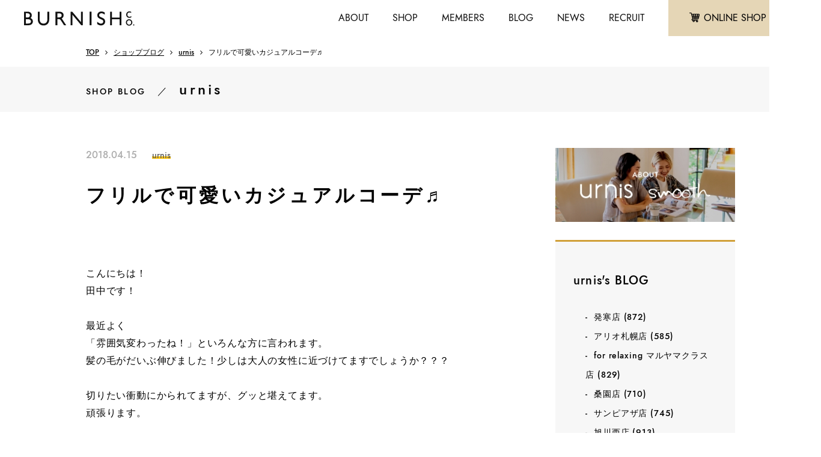

--- FILE ---
content_type: text/html; charset=UTF-8
request_url: https://www.burnish-company.com/info/shopblog/urnis/urnissunpiazza/44611.html
body_size: 12249
content:
<!DOCTYPE html>
<html lang="ja">
<head>
<meta http-equiv="X-UA-Compatible" content="IE=edge,chrome=1" />
<meta name="format-detection" content="telephone=no">
<meta name="viewport" content="width=device-width,user-scalable=no,shrink-to-fit=yes">
<meta charset="utf-8" />
<meta name="description" content="札幌を中心に、全国にアパレルショップを展開しています。自社ブランドの他に卸や販売代行もおこなっています。" />
<meta name="keywords" content="" />

<title>
フリルで可愛いカジュアルコーデ♬ ｜ バーニッシュカンパニーブログ</title>
<link rel="shortcut icon" href="https://www.burnish-company.com/info/wp-content/themes/burnish2019/images/common/favicon.ico">
<link rel="stylesheet" href="https://www.burnish-company.com/info/wp-content/themes/burnish2019/style.css" type="text/css">
<link rel="stylesheet" href="https://indestructibletype.com/fonts/Jost.css" type="text/css" charset="utf-8" />
<link href="https://maxcdn.bootstrapcdn.com/font-awesome/4.7.0/css/font-awesome.min.css" rel="stylesheet">
<link rel="stylesheet" type="text/css" href="https://www.burnish-company.com/info/wp-content/themes/burnish2019/css/fontello.css">
<link rel="stylesheet" type="text/css" href="https://www.burnish-company.com/info/wp-content/themes/burnish2019/css/common.css">
<link rel="stylesheet" type="text/css" href="https://www.burnish-company.com/info/wp-content/themes/burnish2019/css/style.css">

<link rel='dns-prefetch' href='//www.google.com' />
<link rel='dns-prefetch' href='//s.w.org' />
		<script type="text/javascript">
			window._wpemojiSettings = {"baseUrl":"https:\/\/s.w.org\/images\/core\/emoji\/2\/72x72\/","ext":".png","svgUrl":"https:\/\/s.w.org\/images\/core\/emoji\/2\/svg\/","svgExt":".svg","source":{"concatemoji":"https:\/\/www.burnish-company.com\/info\/wp-includes\/js\/wp-emoji-release.min.js?ver=4.6.29"}};
			!function(e,o,t){var a,n,r;function i(e){var t=o.createElement("script");t.src=e,t.type="text/javascript",o.getElementsByTagName("head")[0].appendChild(t)}for(r=Array("simple","flag","unicode8","diversity","unicode9"),t.supports={everything:!0,everythingExceptFlag:!0},n=0;n<r.length;n++)t.supports[r[n]]=function(e){var t,a,n=o.createElement("canvas"),r=n.getContext&&n.getContext("2d"),i=String.fromCharCode;if(!r||!r.fillText)return!1;switch(r.textBaseline="top",r.font="600 32px Arial",e){case"flag":return(r.fillText(i(55356,56806,55356,56826),0,0),n.toDataURL().length<3e3)?!1:(r.clearRect(0,0,n.width,n.height),r.fillText(i(55356,57331,65039,8205,55356,57096),0,0),a=n.toDataURL(),r.clearRect(0,0,n.width,n.height),r.fillText(i(55356,57331,55356,57096),0,0),a!==n.toDataURL());case"diversity":return r.fillText(i(55356,57221),0,0),a=(t=r.getImageData(16,16,1,1).data)[0]+","+t[1]+","+t[2]+","+t[3],r.fillText(i(55356,57221,55356,57343),0,0),a!=(t=r.getImageData(16,16,1,1).data)[0]+","+t[1]+","+t[2]+","+t[3];case"simple":return r.fillText(i(55357,56835),0,0),0!==r.getImageData(16,16,1,1).data[0];case"unicode8":return r.fillText(i(55356,57135),0,0),0!==r.getImageData(16,16,1,1).data[0];case"unicode9":return r.fillText(i(55358,56631),0,0),0!==r.getImageData(16,16,1,1).data[0]}return!1}(r[n]),t.supports.everything=t.supports.everything&&t.supports[r[n]],"flag"!==r[n]&&(t.supports.everythingExceptFlag=t.supports.everythingExceptFlag&&t.supports[r[n]]);t.supports.everythingExceptFlag=t.supports.everythingExceptFlag&&!t.supports.flag,t.DOMReady=!1,t.readyCallback=function(){t.DOMReady=!0},t.supports.everything||(a=function(){t.readyCallback()},o.addEventListener?(o.addEventListener("DOMContentLoaded",a,!1),e.addEventListener("load",a,!1)):(e.attachEvent("onload",a),o.attachEvent("onreadystatechange",function(){"complete"===o.readyState&&t.readyCallback()})),(a=t.source||{}).concatemoji?i(a.concatemoji):a.wpemoji&&a.twemoji&&(i(a.twemoji),i(a.wpemoji)))}(window,document,window._wpemojiSettings);
		</script>
		<style type="text/css">
img.wp-smiley,
img.emoji {
	display: inline !important;
	border: none !important;
	box-shadow: none !important;
	height: 1em !important;
	width: 1em !important;
	margin: 0 .07em !important;
	vertical-align: -0.1em !important;
	background: none !important;
	padding: 0 !important;
}
</style>
<style type="text/css"></style>				<!-- WordPress Popular Posts v3.3.4 -->
				<script type="text/javascript">

					var sampling_active = 0;
					var sampling_rate   = 100;
					var do_request = false;

					if ( !sampling_active ) {
						do_request = true;
					} else {
						var num = Math.floor(Math.random() * sampling_rate) + 1;
						do_request = ( 1 === num );
					}

					if ( do_request ) {

						/* Create XMLHttpRequest object and set variables */
						var xhr = ( window.XMLHttpRequest )
						  ? new XMLHttpRequest()
						  : new ActiveXObject( "Microsoft.XMLHTTP" ),
						url = 'https://www.burnish-company.com/info/wp-admin/admin-ajax.php',
						params = 'action=update_views_ajax&token=7ce0b0f3ba&wpp_id=44611';
						/* Set request method and target URL */
						xhr.open( "POST", url, true );
						/* Set request header */
						xhr.setRequestHeader( "Content-type", "application/x-www-form-urlencoded" );
						/* Hook into onreadystatechange */
						xhr.onreadystatechange = function() {
							if ( 4 === xhr.readyState && 200 === xhr.status ) {
								if ( window.console && window.console.log ) {
									window.console.log( xhr.responseText );
								}
							}
						};
						/* Send request */
						xhr.send( params );

					}

				</script>
				<!-- End WordPress Popular Posts v3.3.4 -->
				<!-- Global site tag (gtag.js) - Google Analytics -->
<script async src="https://www.googletagmanager.com/gtag/js?id=UA-26381239-1"></script>
<script>
  window.dataLayer = window.dataLayer || [];
  function gtag(){dataLayer.push(arguments);}
  gtag('js', new Date());

  gtag('config', 'UA-26381239-1');
</script>
<link rel="stylesheet" href="https://use.fontawesome.com/releases/v5.5.0/css/all.css" integrity="sha384-B4dIYHKNBt8Bc12p+WXckhzcICo0wtJAoU8YZTY5qE0Id1GSseTk6S+L3BlXeVIU" crossorigin="anonymous">
</head>
<body>
<header class="kasou">
	<div class="header clearfix">
		<div class="logo f-left"><a href="https://www.burnish-company.com/info/">
			<img src="https://www.burnish-company.com/info/wp-content/themes/burnish2019/images/common/logo.png" alt="logo" class="top">
			<img src="https://www.burnish-company.com/info/wp-content/themes/burnish2019/images/common/logo-black.png" alt="logo" class="kasou">
		</a></div>
		<nav class="f-right flex">
			<ul class="header-menu flex">
				<li class="sp">
					<a href="#" id="panel-btn"><span id="panel-btn-icon"></span></a>
				</li>
				<li><a href="https://www.burnish-company.com/info/company/">ABOUT</a></li>
				<li><a href="https://www.burnish-company.com/info/shoplist/">SHOP</a></li>
				<li class="pc"><a href="https://www.burnish-company.com/info/member/">MEMBERS</a></li>
				<li><a href="https://www.burnish-company.com/info/shopblog/">BLOG</a></li>
				<li class="pc"><a href="https://www.burnish-company.com/info/whatsnew/">NEWS</a></li>
				<li><a href="https://www.burnish-company.com/info/recruit/">RECRUIT</a></li>
			</ul>
			<div class="header-btn flex">
				<a href="https://www.rakuten.ne.jp/gold/burnish-company/" class="cart" target="_blank"><i class="fa c-fa-cart" aria-hidden="true"></i><span>ONLINE SHOP</span></a>
				<a href="https://www.burnish-company.com/info/contact/" class="mail"><i class="fa c-fa-mail" aria-hidden="true"></i></a>
			</div>
		</nav>
	</div>
</header>
<nav class="sp-side-menu" id="panel">
	<div class="plus"><a href="">ショップ</a></div>
	<ul>
		<li><a href="https://www.burnish-company.com/info/shoplist/urnis/">urnis / smooth</a></li>
		<li><a href="https://www.burnish-company.com/info/shoplist/flatand/">flatand</a></li>
		<li><a href="https://www.burnish-company.com/info/shoplist/nisiro/">Ni:SiRO</a></li>
		<li><a href="https://www.burnish-company.com/info/shoplist/lucle/">Maison de Lu Clé</a></li>
		<li><a href="https://www.burnish-company.com/info/shoplist/prore/">‘PRoRE</a></li>
	</ul>
	<div class="plus"><a href="">バーニッシュカンパニーとは</a></div>
	<ul>
		<li><a href="https://www.burnish-company.com/info/company/development/">業態開発</a></li>
		<li><a href="https://www.burnish-company.com/info/company/wholesale/">アパレル卸事業</a></li>
		<li><a href="https://www.burnish-company.com/info/company/sales-operation/">販売・運営</a></li>
	</ul>
	<div class="plus"><a href="">採用情報</a></div>
	<ul>
		<li><a href="https://www.burnish-company.com/info/message/">代表メッセージ</a></li>
		<li><a href="https://www.burnish-company.com/info/store-manager/">インタビュー</a></li>
		<li><a href="https://www.burnish-company.com/info/cherish/">バーニッシュカンパニーが大切にしていること</a></li>
		<li><a href="https://www.burnish-company.com/info/recruit/guidelines/">募集要項一覧</a></li>
		<li><a href="https://www.burnish-company.com/info/recruit-information/">取り組み</a></li>
		<li><a href="https://www.burnish-company.com/info/recruit/data/">数字で見るバーニッシュカンパニー</a></li>
		<li><a href="https://www.burnish-company.com/info/recruit/culture-system/">文化・制度</a></li>
	</ul>
	<div class="link"><a href="https://www.burnish-company.com/info/shopblog/">スタッフブログ</a></div>
	<div class="link"><a href="https://www.burnish-company.com/info/whatsnew/">新着情報</a></div>
	<div class="link"><a href="https://www.burnish-company.com/info/member/">会員登録について</a></div>
	<div class="link"><a href="https://www.burnish-company.com/info/privacy/">プライバシーポリシー</a></div>
</nav>
<div class="pankuzu posi-sta">
	<div class="inner">
		<ul>
			<li><a href="https://www.burnish-company.com/info/">TOP</a></li>
			<li><a href="https://www.burnish-company.com/info/shopblog/">ショップブログ</a></li>
			<li><a href="https://www.burnish-company.com/info/shopblog/urnis">urnis</a></li>
			<li>フリルで可愛いカジュアルコーデ♬</li>
		</ul>
	</div><!-- /.inner -->
</div><!-- /.pankuzu -->
<div class="main single-blog-page">
	<div class="mv-title">
		<div class="inner">
			<span class="mini-title">SHOP BLOG</span>／<span class="shop-name">urnis</span>
		</div><!-- /.inner -->
	</div><!-- /.mv-title -->
	<div class="blog-cart-btn sp">
			<a href="https://www.rakuten.co.jp/burnish-company/" class="cart" target="_blank"><i class="fa c-fa-cart" aria-hidden="true"></i><span>ONLINE SHOP</span></a>
	</div>
	<div class="contents double">
		<div class="inner flex wrap">
			<div class="left-contents">
				<div class="date-cate">
					<span class="date">2018.04.15</span>
					<span class="cate">urnis</span>
				</div>
				<div class="main-contents mt30">
					<h1 class="title">フリルで可愛いカジュアルコーデ♬</h1>
					<!--div class="eyecatch">
												<img src="https://www.burnish-company.com/info/wp-content/uploads/2017/03/sun.tanaka.jpg" alt="田中瑞己">
					</div-->
					<div class="editor">
						<p>&nbsp;</p>
<p>&nbsp;</p>
<p>こんにちは！<br />
田中です！</p>
<p>&nbsp;<br />
最近よく<br />
「雰囲気変わったね！」といろんな方に言われます。<br />
髪の毛がだいぶ伸びました！少しは大人の女性に近づけてますでしょうか？？？<br />
&nbsp;</p>
<p>切りたい衝動にかられてますが、グッと堪えてます。<br />
頑張ります。<br />
&nbsp;</p>
<p>さてさて！<br />
大人っぽいを目指している田中は<br />
お花柄のフリルブラウスに注目！<br />
&nbsp;</p>
<p><a href="https://www.burnish-company.com/info/wp-content/uploads/2018/04/image1-11.jpeg"><img class="alignnone size-full wp-image-44612" src="https://www.burnish-company.com/info/wp-content/uploads/2018/04/image1-11.jpeg" alt="image1" width="2048" height="2048" srcset="https://www.burnish-company.com/info/wp-content/uploads/2018/04/image1-11.jpeg 2048w, https://www.burnish-company.com/info/wp-content/uploads/2018/04/image1-11-150x150.jpeg 150w, https://www.burnish-company.com/info/wp-content/uploads/2018/04/image1-11-300x300.jpeg 300w, https://www.burnish-company.com/info/wp-content/uploads/2018/04/image1-11-768x768.jpeg 768w, https://www.burnish-company.com/info/wp-content/uploads/2018/04/image1-11-750x750.jpeg 750w, https://www.burnish-company.com/info/wp-content/uploads/2018/04/image1-11-129x129.jpeg 129w, https://www.burnish-company.com/info/wp-content/uploads/2018/04/image1-11-72x72.jpeg 72w" sizes="(max-width: 2048px) 100vw, 2048px" /></a></p>
<p>&nbsp;</p>
<p>&nbsp;</p>
<p><a href="https://www.burnish-company.com/info/wp-content/uploads/2018/04/image2-11.jpeg"><img class="alignnone size-full wp-image-44613" src="https://www.burnish-company.com/info/wp-content/uploads/2018/04/image2-11.jpeg" alt="image2" width="2048" height="2048" srcset="https://www.burnish-company.com/info/wp-content/uploads/2018/04/image2-11.jpeg 2048w, https://www.burnish-company.com/info/wp-content/uploads/2018/04/image2-11-150x150.jpeg 150w, https://www.burnish-company.com/info/wp-content/uploads/2018/04/image2-11-300x300.jpeg 300w, https://www.burnish-company.com/info/wp-content/uploads/2018/04/image2-11-768x768.jpeg 768w, https://www.burnish-company.com/info/wp-content/uploads/2018/04/image2-11-750x750.jpeg 750w, https://www.burnish-company.com/info/wp-content/uploads/2018/04/image2-11-129x129.jpeg 129w, https://www.burnish-company.com/info/wp-content/uploads/2018/04/image2-11-72x72.jpeg 72w" sizes="(max-width: 2048px) 100vw, 2048px" /></a></p>
<p>&nbsp;</p>
<p><a href="https://www.burnish-company.com/info/wp-content/uploads/2018/04/image4-9.jpeg"><img class="alignnone size-full wp-image-44614" src="https://www.burnish-company.com/info/wp-content/uploads/2018/04/image4-9.jpeg" alt="image4" width="2048" height="2048" srcset="https://www.burnish-company.com/info/wp-content/uploads/2018/04/image4-9.jpeg 2048w, https://www.burnish-company.com/info/wp-content/uploads/2018/04/image4-9-150x150.jpeg 150w, https://www.burnish-company.com/info/wp-content/uploads/2018/04/image4-9-300x300.jpeg 300w, https://www.burnish-company.com/info/wp-content/uploads/2018/04/image4-9-768x768.jpeg 768w, https://www.burnish-company.com/info/wp-content/uploads/2018/04/image4-9-750x750.jpeg 750w, https://www.burnish-company.com/info/wp-content/uploads/2018/04/image4-9-129x129.jpeg 129w, https://www.burnish-company.com/info/wp-content/uploads/2018/04/image4-9-72x72.jpeg 72w" sizes="(max-width: 2048px) 100vw, 2048px" /></a></p>
<p>&nbsp;</p>
<p><a href="https://www.burnish-company.com/info/wp-content/uploads/2018/04/image3-11.jpeg"><img class="alignnone size-full wp-image-44615" src="https://www.burnish-company.com/info/wp-content/uploads/2018/04/image3-11.jpeg" alt="image3" width="2048" height="2048" srcset="https://www.burnish-company.com/info/wp-content/uploads/2018/04/image3-11.jpeg 2048w, https://www.burnish-company.com/info/wp-content/uploads/2018/04/image3-11-150x150.jpeg 150w, https://www.burnish-company.com/info/wp-content/uploads/2018/04/image3-11-300x300.jpeg 300w, https://www.burnish-company.com/info/wp-content/uploads/2018/04/image3-11-768x768.jpeg 768w, https://www.burnish-company.com/info/wp-content/uploads/2018/04/image3-11-750x750.jpeg 750w, https://www.burnish-company.com/info/wp-content/uploads/2018/04/image3-11-129x129.jpeg 129w, https://www.burnish-company.com/info/wp-content/uploads/2018/04/image3-11-72x72.jpeg 72w" sizes="(max-width: 2048px) 100vw, 2048px" /></a></p>
<p>&nbsp;<br />
ボーイッシュに見えがちなサロペットも、可愛いお花柄と組み合わせればきちんとガーリーに♬</p>
<p>襟のフリルが可愛いのです！！</p>
<p>&nbsp;</p>
<p>&nbsp;</p>
<p><a href="https://www.burnish-company.com/info/wp-content/uploads/2018/04/image14-4.jpeg"><img class="alignnone size-full wp-image-44627" src="https://www.burnish-company.com/info/wp-content/uploads/2018/04/image14-4.jpeg" alt="image14" width="2048" height="2048" srcset="https://www.burnish-company.com/info/wp-content/uploads/2018/04/image14-4.jpeg 2048w, https://www.burnish-company.com/info/wp-content/uploads/2018/04/image14-4-150x150.jpeg 150w, https://www.burnish-company.com/info/wp-content/uploads/2018/04/image14-4-300x300.jpeg 300w, https://www.burnish-company.com/info/wp-content/uploads/2018/04/image14-4-768x768.jpeg 768w, https://www.burnish-company.com/info/wp-content/uploads/2018/04/image14-4-750x750.jpeg 750w, https://www.burnish-company.com/info/wp-content/uploads/2018/04/image14-4-129x129.jpeg 129w, https://www.burnish-company.com/info/wp-content/uploads/2018/04/image14-4-72x72.jpeg 72w" sizes="(max-width: 2048px) 100vw, 2048px" /></a></p>
<p>&nbsp;<br />
【フリルブラウス】<br />
No: 197-815-1710486<br />
Color:  ホワイト/ナチュラル/ネイビー<br />
Size: F<br />
Price: ¥4,900+tax<br />
&nbsp;</p>
<p>サロペットは【Lee】の新作！<br />
シルエットがとてもキレイです。<br />
&nbsp;</p>
<p><a href="https://www.burnish-company.com/info/wp-content/uploads/2018/04/image5-9.jpeg"><img class="alignnone size-full wp-image-44616" src="https://www.burnish-company.com/info/wp-content/uploads/2018/04/image5-9.jpeg" alt="image5" width="2048" height="2048" srcset="https://www.burnish-company.com/info/wp-content/uploads/2018/04/image5-9.jpeg 2048w, https://www.burnish-company.com/info/wp-content/uploads/2018/04/image5-9-150x150.jpeg 150w, https://www.burnish-company.com/info/wp-content/uploads/2018/04/image5-9-300x300.jpeg 300w, https://www.burnish-company.com/info/wp-content/uploads/2018/04/image5-9-768x768.jpeg 768w, https://www.burnish-company.com/info/wp-content/uploads/2018/04/image5-9-750x750.jpeg 750w, https://www.burnish-company.com/info/wp-content/uploads/2018/04/image5-9-129x129.jpeg 129w, https://www.burnish-company.com/info/wp-content/uploads/2018/04/image5-9-72x72.jpeg 72w" sizes="(max-width: 2048px) 100vw, 2048px" /></a></p>
<p>&nbsp;</p>
<p><a href="https://www.burnish-company.com/info/wp-content/uploads/2018/04/image4-10.jpeg"><img class="alignnone size-full wp-image-44617" src="https://www.burnish-company.com/info/wp-content/uploads/2018/04/image4-10.jpeg" alt="image4" width="2048" height="2048" srcset="https://www.burnish-company.com/info/wp-content/uploads/2018/04/image4-10.jpeg 2048w, https://www.burnish-company.com/info/wp-content/uploads/2018/04/image4-10-150x150.jpeg 150w, https://www.burnish-company.com/info/wp-content/uploads/2018/04/image4-10-300x300.jpeg 300w, https://www.burnish-company.com/info/wp-content/uploads/2018/04/image4-10-768x768.jpeg 768w, https://www.burnish-company.com/info/wp-content/uploads/2018/04/image4-10-750x750.jpeg 750w, https://www.burnish-company.com/info/wp-content/uploads/2018/04/image4-10-129x129.jpeg 129w, https://www.burnish-company.com/info/wp-content/uploads/2018/04/image4-10-72x72.jpeg 72w" sizes="(max-width: 2048px) 100vw, 2048px" /></a></p>
<p>&nbsp;</p>
<p><a href="https://www.burnish-company.com/info/wp-content/uploads/2018/04/image7-7.jpeg"><img class="alignnone size-full wp-image-44618" src="https://www.burnish-company.com/info/wp-content/uploads/2018/04/image7-7.jpeg" alt="image7" width="2048" height="2048" srcset="https://www.burnish-company.com/info/wp-content/uploads/2018/04/image7-7.jpeg 2048w, https://www.burnish-company.com/info/wp-content/uploads/2018/04/image7-7-150x150.jpeg 150w, https://www.burnish-company.com/info/wp-content/uploads/2018/04/image7-7-300x300.jpeg 300w, https://www.burnish-company.com/info/wp-content/uploads/2018/04/image7-7-768x768.jpeg 768w, https://www.burnish-company.com/info/wp-content/uploads/2018/04/image7-7-750x750.jpeg 750w, https://www.burnish-company.com/info/wp-content/uploads/2018/04/image7-7-129x129.jpeg 129w, https://www.burnish-company.com/info/wp-content/uploads/2018/04/image7-7-72x72.jpeg 72w" sizes="(max-width: 2048px) 100vw, 2048px" /></a></p>
<p>&nbsp;</p>
<p><a href="https://www.burnish-company.com/info/wp-content/uploads/2018/04/image15-3.jpeg"><img class="alignnone size-full wp-image-44625" src="https://www.burnish-company.com/info/wp-content/uploads/2018/04/image15-3.jpeg" alt="image15" width="2300" height="2300" srcset="https://www.burnish-company.com/info/wp-content/uploads/2018/04/image15-3.jpeg 2300w, https://www.burnish-company.com/info/wp-content/uploads/2018/04/image15-3-150x150.jpeg 150w, https://www.burnish-company.com/info/wp-content/uploads/2018/04/image15-3-300x300.jpeg 300w, https://www.burnish-company.com/info/wp-content/uploads/2018/04/image15-3-768x768.jpeg 768w, https://www.burnish-company.com/info/wp-content/uploads/2018/04/image15-3-750x750.jpeg 750w, https://www.burnish-company.com/info/wp-content/uploads/2018/04/image15-3-129x129.jpeg 129w, https://www.burnish-company.com/info/wp-content/uploads/2018/04/image15-3-72x72.jpeg 72w" sizes="(max-width: 2300px) 100vw, 2300px" /></a></p>
<p>&nbsp;</p>
<p><a href="https://www.burnish-company.com/info/wp-content/uploads/2018/04/image16-3.jpeg"><img class="alignnone size-full wp-image-44626" src="https://www.burnish-company.com/info/wp-content/uploads/2018/04/image16-3.jpeg" alt="image16" width="1920" height="1920" srcset="https://www.burnish-company.com/info/wp-content/uploads/2018/04/image16-3.jpeg 1920w, https://www.burnish-company.com/info/wp-content/uploads/2018/04/image16-3-150x150.jpeg 150w, https://www.burnish-company.com/info/wp-content/uploads/2018/04/image16-3-300x300.jpeg 300w, https://www.burnish-company.com/info/wp-content/uploads/2018/04/image16-3-768x768.jpeg 768w, https://www.burnish-company.com/info/wp-content/uploads/2018/04/image16-3-750x750.jpeg 750w, https://www.burnish-company.com/info/wp-content/uploads/2018/04/image16-3-129x129.jpeg 129w, https://www.burnish-company.com/info/wp-content/uploads/2018/04/image16-3-72x72.jpeg 72w" sizes="(max-width: 1920px) 100vw, 1920px" /></a></p>
<p>【Lee デニムサロペット】<br />
No: 409-805-0005987<br />
Color:  ブルー/ネイビー<br />
Size: M<br />
Price: ¥15,000+tax<br />
&nbsp;</p>
<p>&nbsp;<br />
お次はボトムスを変えて。。。<br />
&nbsp;</p>
<p><a href="https://www.burnish-company.com/info/wp-content/uploads/2018/04/image8-8.jpeg"><img class="alignnone size-full wp-image-44619" src="https://www.burnish-company.com/info/wp-content/uploads/2018/04/image8-8.jpeg" alt="image8" width="2048" height="2048" srcset="https://www.burnish-company.com/info/wp-content/uploads/2018/04/image8-8.jpeg 2048w, https://www.burnish-company.com/info/wp-content/uploads/2018/04/image8-8-150x150.jpeg 150w, https://www.burnish-company.com/info/wp-content/uploads/2018/04/image8-8-300x300.jpeg 300w, https://www.burnish-company.com/info/wp-content/uploads/2018/04/image8-8-768x768.jpeg 768w, https://www.burnish-company.com/info/wp-content/uploads/2018/04/image8-8-750x750.jpeg 750w, https://www.burnish-company.com/info/wp-content/uploads/2018/04/image8-8-129x129.jpeg 129w, https://www.burnish-company.com/info/wp-content/uploads/2018/04/image8-8-72x72.jpeg 72w" sizes="(max-width: 2048px) 100vw, 2048px" /></a></p>
<p>&nbsp;</p>
<p><a href="https://www.burnish-company.com/info/wp-content/uploads/2018/04/image9-6.jpeg"><img class="alignnone size-full wp-image-44620" src="https://www.burnish-company.com/info/wp-content/uploads/2018/04/image9-6.jpeg" alt="image9" width="2048" height="2048" srcset="https://www.burnish-company.com/info/wp-content/uploads/2018/04/image9-6.jpeg 2048w, https://www.burnish-company.com/info/wp-content/uploads/2018/04/image9-6-150x150.jpeg 150w, https://www.burnish-company.com/info/wp-content/uploads/2018/04/image9-6-300x300.jpeg 300w, https://www.burnish-company.com/info/wp-content/uploads/2018/04/image9-6-768x768.jpeg 768w, https://www.burnish-company.com/info/wp-content/uploads/2018/04/image9-6-750x750.jpeg 750w, https://www.burnish-company.com/info/wp-content/uploads/2018/04/image9-6-129x129.jpeg 129w, https://www.burnish-company.com/info/wp-content/uploads/2018/04/image9-6-72x72.jpeg 72w" sizes="(max-width: 2048px) 100vw, 2048px" /></a></p>
<p>&nbsp;</p>
<p><a href="https://www.burnish-company.com/info/wp-content/uploads/2018/04/image10-5.jpeg"><img class="alignnone size-full wp-image-44621" src="https://www.burnish-company.com/info/wp-content/uploads/2018/04/image10-5.jpeg" alt="image10" width="2048" height="2048" srcset="https://www.burnish-company.com/info/wp-content/uploads/2018/04/image10-5.jpeg 2048w, https://www.burnish-company.com/info/wp-content/uploads/2018/04/image10-5-150x150.jpeg 150w, https://www.burnish-company.com/info/wp-content/uploads/2018/04/image10-5-300x300.jpeg 300w, https://www.burnish-company.com/info/wp-content/uploads/2018/04/image10-5-768x768.jpeg 768w, https://www.burnish-company.com/info/wp-content/uploads/2018/04/image10-5-750x750.jpeg 750w, https://www.burnish-company.com/info/wp-content/uploads/2018/04/image10-5-129x129.jpeg 129w, https://www.burnish-company.com/info/wp-content/uploads/2018/04/image10-5-72x72.jpeg 72w" sizes="(max-width: 2048px) 100vw, 2048px" /></a></p>
<p>裾を出してフワッとしたシルエットも可愛いですが、身長が低い田中はベルトでインして低身長をカバー！</p>
<p><a href="https://www.burnish-company.com/info/wp-content/uploads/2018/04/image13-4.jpeg"><img class="alignnone size-full wp-image-44622" src="https://www.burnish-company.com/info/wp-content/uploads/2018/04/image13-4.jpeg" alt="image13" width="2048" height="2048" srcset="https://www.burnish-company.com/info/wp-content/uploads/2018/04/image13-4.jpeg 2048w, https://www.burnish-company.com/info/wp-content/uploads/2018/04/image13-4-150x150.jpeg 150w, https://www.burnish-company.com/info/wp-content/uploads/2018/04/image13-4-300x300.jpeg 300w, https://www.burnish-company.com/info/wp-content/uploads/2018/04/image13-4-768x768.jpeg 768w, https://www.burnish-company.com/info/wp-content/uploads/2018/04/image13-4-750x750.jpeg 750w, https://www.burnish-company.com/info/wp-content/uploads/2018/04/image13-4-129x129.jpeg 129w, https://www.burnish-company.com/info/wp-content/uploads/2018/04/image13-4-72x72.jpeg 72w" sizes="(max-width: 2048px) 100vw, 2048px" /></a></p>
<p><a href="https://www.burnish-company.com/info/wp-content/uploads/2018/04/image12-4.jpeg"><img class="alignnone size-full wp-image-44623" src="https://www.burnish-company.com/info/wp-content/uploads/2018/04/image12-4.jpeg" alt="image12" width="2048" height="2048" srcset="https://www.burnish-company.com/info/wp-content/uploads/2018/04/image12-4.jpeg 2048w, https://www.burnish-company.com/info/wp-content/uploads/2018/04/image12-4-150x150.jpeg 150w, https://www.burnish-company.com/info/wp-content/uploads/2018/04/image12-4-300x300.jpeg 300w, https://www.burnish-company.com/info/wp-content/uploads/2018/04/image12-4-768x768.jpeg 768w, https://www.burnish-company.com/info/wp-content/uploads/2018/04/image12-4-750x750.jpeg 750w, https://www.burnish-company.com/info/wp-content/uploads/2018/04/image12-4-129x129.jpeg 129w, https://www.burnish-company.com/info/wp-content/uploads/2018/04/image12-4-72x72.jpeg 72w" sizes="(max-width: 2048px) 100vw, 2048px" /></a></p>
<p>&nbsp;</p>
<p><a href="https://www.burnish-company.com/info/wp-content/uploads/2018/04/image11-5.jpeg"><img class="alignnone size-full wp-image-44624" src="https://www.burnish-company.com/info/wp-content/uploads/2018/04/image11-5.jpeg" alt="image11" width="2048" height="2048" srcset="https://www.burnish-company.com/info/wp-content/uploads/2018/04/image11-5.jpeg 2048w, https://www.burnish-company.com/info/wp-content/uploads/2018/04/image11-5-150x150.jpeg 150w, https://www.burnish-company.com/info/wp-content/uploads/2018/04/image11-5-300x300.jpeg 300w, https://www.burnish-company.com/info/wp-content/uploads/2018/04/image11-5-768x768.jpeg 768w, https://www.burnish-company.com/info/wp-content/uploads/2018/04/image11-5-750x750.jpeg 750w, https://www.burnish-company.com/info/wp-content/uploads/2018/04/image11-5-129x129.jpeg 129w, https://www.burnish-company.com/info/wp-content/uploads/2018/04/image11-5-72x72.jpeg 72w" sizes="(max-width: 2048px) 100vw, 2048px" /></a></p>
<p>このほかにも<br />
これから着れるTシャツやブラウス<br />
大活躍間違いなしのスニーカー<br />
&nbsp;</p>
<p>などなど！</p>
<p>たくさんご用意しております！<br />
ぜひurnisサンピアザ店へ見にいらしてくださいね！！<br />
&nbsp;</p>
<p>皆様のご来店<br />
お待ちしております！</p>
<p>次のブログも<br />
お楽しみに〜♬</p>
<p>&nbsp;</p>
<p>&nbsp;</p>
<p>&nbsp;</p>
<p>▼ urnisのオフィシャルLINE@ ▼<br />
<a href="https://line.me/R/ti/p/%40urnis"><img src="https://scdn.line-apps.com/n/line_add_friends/btn/ja.png" alt="友だち追加" height="20" border="0" /></a><br />
特設ページの【PRESS BLOG】でも紹介中！<br />
↓こちらも要チェックです↓</p>
<p><a href="https://www.burnish-company.com/info/shopblog/buyer/43683.html"><img class="alignnone size-full wp-image-43986" src="https://www.burnish-company.com/info/wp-content/uploads/2018/04/morgan-750-3.jpg" alt="morgan-750" width="750" height="250" srcset="https://www.burnish-company.com/info/wp-content/uploads/2018/04/morgan-750-3.jpg 750w, https://www.burnish-company.com/info/wp-content/uploads/2018/04/morgan-750-3-300x100.jpg 300w" sizes="(max-width: 750px) 100vw, 750px" /></a></p>
<p><a href="https://www.burnish-company.com/info/shopblog/buyer/41869.html"><img class="alignnone wp-image-42132 size-full" src="https://www.burnish-company.com/info/wp-content/uploads/2018/03/public-parka-2-3.jpg" alt="public-parka-2" width="750" height="250" srcset="https://www.burnish-company.com/info/wp-content/uploads/2018/03/public-parka-2-3.jpg 750w, https://www.burnish-company.com/info/wp-content/uploads/2018/03/public-parka-2-3-300x100.jpg 300w" sizes="(max-width: 750px) 100vw, 750px" /></a></p>
<p><a href="https://www.burnish-company.com/info/shopblog/buyer/40284.html"><img class="alignnone size-full wp-image-42103" src="https://www.burnish-company.com/info/wp-content/uploads/2018/03/pabock-4.jpg" alt="pabock" width="750" height="250" srcset="https://www.burnish-company.com/info/wp-content/uploads/2018/03/pabock-4.jpg 750w, https://www.burnish-company.com/info/wp-content/uploads/2018/03/pabock-4-300x100.jpg 300w" sizes="(max-width: 750px) 100vw, 750px" /></a></p>
<p><a href="https://www.burnish-company.com/info/shopblog/buyer/35293.html"><img class="alignnone wp-image-36174 size-full" src="https://www.burnish-company.com/info/wp-content/uploads/2018/02/sunvalley-tsuji-1.jpg" alt="sunvalley-tsuji" width="750" height="250" srcset="https://www.burnish-company.com/info/wp-content/uploads/2018/02/sunvalley-tsuji-1.jpg 750w, https://www.burnish-company.com/info/wp-content/uploads/2018/02/sunvalley-tsuji-1-300x100.jpg 300w" sizes="(max-width: 750px) 100vw, 750px" /></a></p>
<p><a href="https://www.burnish-company.com/info/shopblog/buyer/37119.html"><img class="alignnone wp-image-37689 size-full" src="https://www.burnish-company.com/info/wp-content/uploads/2018/02/kakela001-2-1.jpg" alt="kakela001-2" width="750" height="114" srcset="https://www.burnish-company.com/info/wp-content/uploads/2018/02/kakela001-2-1.jpg 750w, https://www.burnish-company.com/info/wp-content/uploads/2018/02/kakela001-2-1-300x46.jpg 300w" sizes="(max-width: 750px) 100vw, 750px" /></a></p>
<p><a href="https://www.burnish-company.com/info/shopblog/buyer/37119.html"><img class="alignnone wp-image-37743 size-full" src="https://www.burnish-company.com/info/wp-content/uploads/2018/02/kakela006-1.jpg" alt="kakela006" width="750" height="234" srcset="https://www.burnish-company.com/info/wp-content/uploads/2018/02/kakela006-1.jpg 750w, https://www.burnish-company.com/info/wp-content/uploads/2018/02/kakela006-1-300x94.jpg 300w" sizes="(max-width: 750px) 100vw, 750px" /></a></p>
<p>urnisサンピアザ店の<br />
インスタグラムも更新中！<br />
<a href="https://www.instagram.com/urnis_sunpiazza/"><img class="alignnone wp-image-30676 size-full" src="https://www.burnish-company.com/info/wp-content/uploads/2017/12/sunpiazza-instagram2-298x93-3.png" alt="sunpiazza-instagram2-298x93" width="298" height="93" /></a></p>
					</div><!-- /.editor -->
					<div class="bottom-area mt100">
						<div class="writer">
							<div class="member-img">
																<img src="https://www.burnish-company.com/info/wp-content/uploads/2017/03/sun.tanaka.jpg" alt="田中瑞己">
							</div>
							<div class="writer-info">
								<h4>urnis サンピアザ店／田中瑞己</h4>
								<p class="small">2014年入社。絵を描くこととスポーツが好きです！マイブームはルイボスティー。</p>
								<a href="https://www.burnish-company.com/info/shopblog/urnis/staff/mizuki-tanaka" class="arrow2 mt30">このスタッフのブログ一覧</a>
							</div><!-- /.writer-info -->
						</div><!-- /.writer -->
						<div class="styling">
							<h5>- この記事を書いたスタッフのスタイリング</h5>
							<ul class="flex wrap">
								<li><a href="https://www.burnish-company.com/info/shopblog/urnis/urnischitose/306815.html"><img src="https://www.burnish-company.com/info/wp-content/uploads/2022/06/S__89915397-1-197x111.jpg" alt=""></a></li>
								<li><a href="https://www.burnish-company.com/info/shopblog/urnis/urnissunpiazza/107982.html"><img src="https://www.burnish-company.com/info/wp-content/uploads/2019/06/20190605田中_190604_0002-197x111.jpg" alt=""></a></li>
								<li><a href="https://www.burnish-company.com/info/shopblog/urnis/urnissunpiazza/106504.html"><img src="https://www.burnish-company.com/info/wp-content/uploads/2019/05/190526田中ブログ_190526_0017-197x111.jpg" alt=""></a></li>
							</ul>
						</div><!-- /.styling -->
					</div><!-- /.bottom-area -->
				</div><!-- /.main-contents -->
				<div class="prev-next rel clearfix mt60">
									<div class="prev-btn f-left rel arrows trance">
						<a href="https://www.burnish-company.com/info/shopblog/urnis/urnismaruyama/44679.html" rel="prev">前の記事へ</a>					</div>
													<div class="next-btn f-right rel arrows trance">
						<a href=""><a href="https://www.burnish-company.com/info/shopblog/urnis/urnisario/44757.html" rel="next">次の記事へ</a></a>
					</div>
									<div class="archive-link-btn">
						<a href="https://www.burnish-company.com/info/shopblog/urnis">このブランドの記事一覧</a>
					</div>
				</div><!-- /.prev-next -->
			</div><!-- /.left-contents -->
			<div class="side-bar">
				<div class="side-bar-banner"><a href="https://www.burnish-company.com/info/shoplist/urnis"><img src="https://www.burnish-company.com/info/wp-content/themes/burnish2019/images/banner/urnis.jpg" alt="shop-banner"></a></div>
					<div class="side-bar-contents2">
		<div class="cont-blo side-bar-shop">
			<h2>urnis's BLOG</h2>
			<ul>
				<li class="cat-item cat-item-45"><a href="https://www.burnish-company.com/info/shopblog/urnis/shop/hassamu" >発寒店 <span>(872)</span></a>
</li>
	<li class="cat-item cat-item-46"><a href="https://www.burnish-company.com/info/shopblog/urnis/shop/ario-sapporo" >アリオ札幌店 <span>(585)</span></a>
</li>
	<li class="cat-item cat-item-47"><a href="https://www.burnish-company.com/info/shopblog/urnis/shop/maruyama-class" >for relaxing マルヤマクラス店 <span>(829)</span></a>
</li>
	<li class="cat-item cat-item-48"><a href="https://www.burnish-company.com/info/shopblog/urnis/shop/soen" >桑園店 <span>(710)</span></a>
</li>
	<li class="cat-item cat-item-49"><a href="https://www.burnish-company.com/info/shopblog/urnis/shop/shin-sapporo" >サンピアザ店 <span>(745)</span></a>
</li>
	<li class="cat-item cat-item-50"><a href="https://www.burnish-company.com/info/shopblog/urnis/shop/asahikawa-nishi" >旭川西店 <span>(913)</span></a>
</li>
	<li class="cat-item cat-item-51"><a href="https://www.burnish-company.com/info/shopblog/urnis/shop/kitami" >北見店 <span>(657)</span></a>
</li>
	<li class="cat-item cat-item-53"><a href="https://www.burnish-company.com/info/shopblog/urnis/shop/ario-washinomiya" >アリオ鷲宮店 <span>(550)</span></a>
</li>
	<li class="cat-item cat-item-55"><a href="https://www.burnish-company.com/info/shopblog/urnis/shop/nigata" >新潟店 <span>(767)</span></a>
</li>
	<li class="cat-item cat-item-56"><a href="https://www.burnish-company.com/info/shopblog/urnis/shop/dainichi" >大日店 <span>(820)</span></a>
</li>
	<li class="cat-item cat-item-309"><a href="https://www.burnish-company.com/info/shopblog/urnis/shop/naebo" >苗穂店 <span>(389)</span></a>
</li>
	<li class="cat-item cat-item-337"><a href="https://www.burnish-company.com/info/shopblog/urnis/shop/chitose" >千歳店 <span>(59)</span></a>
</li>
	<li class="cat-item cat-item-353"><a href="https://www.burnish-company.com/info/shopblog/urnis/shop/poletown" >/C 札幌ポールタウン店 <span>(205)</span></a>
</li>
			</ul>
		</div><!-- /.side-bar-shop -->

		<div class="cont-blo year-archive">
			<h2>urnis's ARCHIVE</h2>
<div><h4>2026年</h4>
<ul>
        <li>
        <a href="https://www.burnish-company.com/info/shopblog/urnis/date/2026/01">
            1月
            (30)
        </a>
    </li>
                </ul></div>
        <div><h4>2025年</h4>
<ul>
        <li>
        <a href="https://www.burnish-company.com/info/shopblog/urnis/date/2025/12">
            12月
            (51)
        </a>
    </li>
        <li>
        <a href="https://www.burnish-company.com/info/shopblog/urnis/date/2025/11">
            11月
            (50)
        </a>
    </li>
        <li>
        <a href="https://www.burnish-company.com/info/shopblog/urnis/date/2025/10">
            10月
            (53)
        </a>
    </li>
        <li>
        <a href="https://www.burnish-company.com/info/shopblog/urnis/date/2025/09">
            9月
            (52)
        </a>
    </li>
        <li>
        <a href="https://www.burnish-company.com/info/shopblog/urnis/date/2025/08">
            8月
            (47)
        </a>
    </li>
        <li>
        <a href="https://www.burnish-company.com/info/shopblog/urnis/date/2025/07">
            7月
            (57)
        </a>
    </li>
        <li>
        <a href="https://www.burnish-company.com/info/shopblog/urnis/date/2025/06">
            6月
            (52)
        </a>
    </li>
        <li>
        <a href="https://www.burnish-company.com/info/shopblog/urnis/date/2025/05">
            5月
            (59)
        </a>
    </li>
        <li>
        <a href="https://www.burnish-company.com/info/shopblog/urnis/date/2025/04">
            4月
            (63)
        </a>
    </li>
        <li>
        <a href="https://www.burnish-company.com/info/shopblog/urnis/date/2025/03">
            3月
            (51)
        </a>
    </li>
        <li>
        <a href="https://www.burnish-company.com/info/shopblog/urnis/date/2025/02">
            2月
            (45)
        </a>
    </li>
        <li>
        <a href="https://www.burnish-company.com/info/shopblog/urnis/date/2025/01">
            1月
            (57)
        </a>
    </li>
                </ul></div>
        <div><h4>2024年</h4>
<ul>
        <li>
        <a href="https://www.burnish-company.com/info/shopblog/urnis/date/2024/12">
            12月
            (54)
        </a>
    </li>
        <li>
        <a href="https://www.burnish-company.com/info/shopblog/urnis/date/2024/11">
            11月
            (56)
        </a>
    </li>
        <li>
        <a href="https://www.burnish-company.com/info/shopblog/urnis/date/2024/10">
            10月
            (62)
        </a>
    </li>
        <li>
        <a href="https://www.burnish-company.com/info/shopblog/urnis/date/2024/09">
            9月
            (60)
        </a>
    </li>
        <li>
        <a href="https://www.burnish-company.com/info/shopblog/urnis/date/2024/08">
            8月
            (67)
        </a>
    </li>
        <li>
        <a href="https://www.burnish-company.com/info/shopblog/urnis/date/2024/07">
            7月
            (66)
        </a>
    </li>
        <li>
        <a href="https://www.burnish-company.com/info/shopblog/urnis/date/2024/06">
            6月
            (69)
        </a>
    </li>
        <li>
        <a href="https://www.burnish-company.com/info/shopblog/urnis/date/2024/05">
            5月
            (84)
        </a>
    </li>
        <li>
        <a href="https://www.burnish-company.com/info/shopblog/urnis/date/2024/04">
            4月
            (87)
        </a>
    </li>
        <li>
        <a href="https://www.burnish-company.com/info/shopblog/urnis/date/2024/03">
            3月
            (82)
        </a>
    </li>
        <li>
        <a href="https://www.burnish-company.com/info/shopblog/urnis/date/2024/02">
            2月
            (69)
        </a>
    </li>
        <li>
        <a href="https://www.burnish-company.com/info/shopblog/urnis/date/2024/01">
            1月
            (80)
        </a>
    </li>
                </ul></div>
        <div><h4>2023年</h4>
<ul>
        <li>
        <a href="https://www.burnish-company.com/info/shopblog/urnis/date/2023/12">
            12月
            (83)
        </a>
    </li>
        <li>
        <a href="https://www.burnish-company.com/info/shopblog/urnis/date/2023/11">
            11月
            (85)
        </a>
    </li>
        <li>
        <a href="https://www.burnish-company.com/info/shopblog/urnis/date/2023/10">
            10月
            (91)
        </a>
    </li>
        <li>
        <a href="https://www.burnish-company.com/info/shopblog/urnis/date/2023/09">
            9月
            (87)
        </a>
    </li>
        <li>
        <a href="https://www.burnish-company.com/info/shopblog/urnis/date/2023/08">
            8月
            (83)
        </a>
    </li>
        <li>
        <a href="https://www.burnish-company.com/info/shopblog/urnis/date/2023/07">
            7月
            (76)
        </a>
    </li>
        <li>
        <a href="https://www.burnish-company.com/info/shopblog/urnis/date/2023/06">
            6月
            (80)
        </a>
    </li>
        <li>
        <a href="https://www.burnish-company.com/info/shopblog/urnis/date/2023/05">
            5月
            (88)
        </a>
    </li>
        <li>
        <a href="https://www.burnish-company.com/info/shopblog/urnis/date/2023/04">
            4月
            (84)
        </a>
    </li>
        <li>
        <a href="https://www.burnish-company.com/info/shopblog/urnis/date/2023/03">
            3月
            (89)
        </a>
    </li>
        <li>
        <a href="https://www.burnish-company.com/info/shopblog/urnis/date/2023/02">
            2月
            (84)
        </a>
    </li>
        <li>
        <a href="https://www.burnish-company.com/info/shopblog/urnis/date/2023/01">
            1月
            (91)
        </a>
    </li>
                </ul></div>
        <div><h4>2022年</h4>
<ul>
        <li>
        <a href="https://www.burnish-company.com/info/shopblog/urnis/date/2022/12">
            12月
            (91)
        </a>
    </li>
        <li>
        <a href="https://www.burnish-company.com/info/shopblog/urnis/date/2022/11">
            11月
            (92)
        </a>
    </li>
        <li>
        <a href="https://www.burnish-company.com/info/shopblog/urnis/date/2022/10">
            10月
            (91)
        </a>
    </li>
        <li>
        <a href="https://www.burnish-company.com/info/shopblog/urnis/date/2022/09">
            9月
            (86)
        </a>
    </li>
        <li>
        <a href="https://www.burnish-company.com/info/shopblog/urnis/date/2022/08">
            8月
            (102)
        </a>
    </li>
        <li>
        <a href="https://www.burnish-company.com/info/shopblog/urnis/date/2022/07">
            7月
            (96)
        </a>
    </li>
        <li>
        <a href="https://www.burnish-company.com/info/shopblog/urnis/date/2022/06">
            6月
            (91)
        </a>
    </li>
        <li>
        <a href="https://www.burnish-company.com/info/shopblog/urnis/date/2022/05">
            5月
            (93)
        </a>
    </li>
        <li>
        <a href="https://www.burnish-company.com/info/shopblog/urnis/date/2022/04">
            4月
            (112)
        </a>
    </li>
        <li>
        <a href="https://www.burnish-company.com/info/shopblog/urnis/date/2022/03">
            3月
            (114)
        </a>
    </li>
        <li>
        <a href="https://www.burnish-company.com/info/shopblog/urnis/date/2022/02">
            2月
            (99)
        </a>
    </li>
        <li>
        <a href="https://www.burnish-company.com/info/shopblog/urnis/date/2022/01">
            1月
            (96)
        </a>
    </li>
                </ul></div>
        <div><h4>2021年</h4>
<ul>
        <li>
        <a href="https://www.burnish-company.com/info/shopblog/urnis/date/2021/12">
            12月
            (102)
        </a>
    </li>
        <li>
        <a href="https://www.burnish-company.com/info/shopblog/urnis/date/2021/11">
            11月
            (106)
        </a>
    </li>
        <li>
        <a href="https://www.burnish-company.com/info/shopblog/urnis/date/2021/10">
            10月
            (110)
        </a>
    </li>
        <li>
        <a href="https://www.burnish-company.com/info/shopblog/urnis/date/2021/09">
            9月
            (101)
        </a>
    </li>
        <li>
        <a href="https://www.burnish-company.com/info/shopblog/urnis/date/2021/08">
            8月
            (99)
        </a>
    </li>
        <li>
        <a href="https://www.burnish-company.com/info/shopblog/urnis/date/2021/07">
            7月
            (95)
        </a>
    </li>
        <li>
        <a href="https://www.burnish-company.com/info/shopblog/urnis/date/2021/06">
            6月
            (91)
        </a>
    </li>
        <li>
        <a href="https://www.burnish-company.com/info/shopblog/urnis/date/2021/05">
            5月
            (95)
        </a>
    </li>
        <li>
        <a href="https://www.burnish-company.com/info/shopblog/urnis/date/2021/04">
            4月
            (102)
        </a>
    </li>
        <li>
        <a href="https://www.burnish-company.com/info/shopblog/urnis/date/2021/03">
            3月
            (91)
        </a>
    </li>
        <li>
        <a href="https://www.burnish-company.com/info/shopblog/urnis/date/2021/02">
            2月
            (75)
        </a>
    </li>
        <li>
        <a href="https://www.burnish-company.com/info/shopblog/urnis/date/2021/01">
            1月
            (85)
        </a>
    </li>
                </ul></div>
        <div><h4>2020年</h4>
<ul>
        <li>
        <a href="https://www.burnish-company.com/info/shopblog/urnis/date/2020/12">
            12月
            (76)
        </a>
    </li>
        <li>
        <a href="https://www.burnish-company.com/info/shopblog/urnis/date/2020/11">
            11月
            (72)
        </a>
    </li>
        <li>
        <a href="https://www.burnish-company.com/info/shopblog/urnis/date/2020/10">
            10月
            (80)
        </a>
    </li>
        <li>
        <a href="https://www.burnish-company.com/info/shopblog/urnis/date/2020/09">
            9月
            (68)
        </a>
    </li>
        <li>
        <a href="https://www.burnish-company.com/info/shopblog/urnis/date/2020/08">
            8月
            (67)
        </a>
    </li>
        <li>
        <a href="https://www.burnish-company.com/info/shopblog/urnis/date/2020/07">
            7月
            (69)
        </a>
    </li>
        <li>
        <a href="https://www.burnish-company.com/info/shopblog/urnis/date/2020/06">
            6月
            (79)
        </a>
    </li>
        <li>
        <a href="https://www.burnish-company.com/info/shopblog/urnis/date/2020/05">
            5月
            (94)
        </a>
    </li>
        <li>
        <a href="https://www.burnish-company.com/info/shopblog/urnis/date/2020/04">
            4月
            (61)
        </a>
    </li>
        <li>
        <a href="https://www.burnish-company.com/info/shopblog/urnis/date/2020/03">
            3月
            (88)
        </a>
    </li>
        <li>
        <a href="https://www.burnish-company.com/info/shopblog/urnis/date/2020/02">
            2月
            (73)
        </a>
    </li>
        <li>
        <a href="https://www.burnish-company.com/info/shopblog/urnis/date/2020/01">
            1月
            (75)
        </a>
    </li>
                </ul></div>
        <div><h4>2019年</h4>
<ul>
        <li>
        <a href="https://www.burnish-company.com/info/shopblog/urnis/date/2019/12">
            12月
            (77)
        </a>
    </li>
        <li>
        <a href="https://www.burnish-company.com/info/shopblog/urnis/date/2019/11">
            11月
            (75)
        </a>
    </li>
        <li>
        <a href="https://www.burnish-company.com/info/shopblog/urnis/date/2019/10">
            10月
            (79)
        </a>
    </li>
        <li>
        <a href="https://www.burnish-company.com/info/shopblog/urnis/date/2019/09">
            9月
            (81)
        </a>
    </li>
        <li>
        <a href="https://www.burnish-company.com/info/shopblog/urnis/date/2019/08">
            8月
            (83)
        </a>
    </li>
        <li>
        <a href="https://www.burnish-company.com/info/shopblog/urnis/date/2019/07">
            7月
            (82)
        </a>
    </li>
        <li>
        <a href="https://www.burnish-company.com/info/shopblog/urnis/date/2019/06">
            6月
            (79)
        </a>
    </li>
        <li>
        <a href="https://www.burnish-company.com/info/shopblog/urnis/date/2019/05">
            5月
            (93)
        </a>
    </li>
        <li>
        <a href="https://www.burnish-company.com/info/shopblog/urnis/date/2019/04">
            4月
            (92)
        </a>
    </li>
        <li>
        <a href="https://www.burnish-company.com/info/shopblog/urnis/date/2019/03">
            3月
            (92)
        </a>
    </li>
        <li>
        <a href="https://www.burnish-company.com/info/shopblog/urnis/date/2019/02">
            2月
            (82)
        </a>
    </li>
        <li>
        <a href="https://www.burnish-company.com/info/shopblog/urnis/date/2019/01">
            1月
            (76)
        </a>
    </li>
                </ul></div>
        <div><h4>2018年</h4>
<ul>
        <li>
        <a href="https://www.burnish-company.com/info/shopblog/urnis/date/2018/12">
            12月
            (79)
        </a>
    </li>
        <li>
        <a href="https://www.burnish-company.com/info/shopblog/urnis/date/2018/11">
            11月
            (73)
        </a>
    </li>
        <li>
        <a href="https://www.burnish-company.com/info/shopblog/urnis/date/2018/10">
            10月
            (72)
        </a>
    </li>
        <li>
        <a href="https://www.burnish-company.com/info/shopblog/urnis/date/2018/09">
            9月
            (59)
        </a>
    </li>
        <li>
        <a href="https://www.burnish-company.com/info/shopblog/urnis/date/2018/08">
            8月
            (75)
        </a>
    </li>
        <li>
        <a href="https://www.burnish-company.com/info/shopblog/urnis/date/2018/07">
            7月
            (67)
        </a>
    </li>
        <li>
        <a href="https://www.burnish-company.com/info/shopblog/urnis/date/2018/06">
            6月
            (68)
        </a>
    </li>
        <li>
        <a href="https://www.burnish-company.com/info/shopblog/urnis/date/2018/05">
            5月
            (72)
        </a>
    </li>
        <li>
        <a href="https://www.burnish-company.com/info/shopblog/urnis/date/2018/04">
            4月
            (70)
        </a>
    </li>
        <li>
        <a href="https://www.burnish-company.com/info/shopblog/urnis/date/2018/03">
            3月
            (76)
        </a>
    </li>
        <li>
        <a href="https://www.burnish-company.com/info/shopblog/urnis/date/2018/02">
            2月
            (66)
        </a>
    </li>
        <li>
        <a href="https://www.burnish-company.com/info/shopblog/urnis/date/2018/01">
            1月
            (62)
        </a>
    </li>
                </ul></div>
        <div><h4>2017年</h4>
<ul>
        <li>
        <a href="https://www.burnish-company.com/info/shopblog/urnis/date/2017/12">
            12月
            (70)
        </a>
    </li>
        <li>
        <a href="https://www.burnish-company.com/info/shopblog/urnis/date/2017/11">
            11月
            (75)
        </a>
    </li>
        <li>
        <a href="https://www.burnish-company.com/info/shopblog/urnis/date/2017/10">
            10月
            (70)
        </a>
    </li>
        <li>
        <a href="https://www.burnish-company.com/info/shopblog/urnis/date/2017/09">
            9月
            (68)
        </a>
    </li>
        <li>
        <a href="https://www.burnish-company.com/info/shopblog/urnis/date/2017/08">
            8月
            (73)
        </a>
    </li>
        <li>
        <a href="https://www.burnish-company.com/info/shopblog/urnis/date/2017/07">
            7月
            (61)
        </a>
    </li>
        <li>
        <a href="https://www.burnish-company.com/info/shopblog/urnis/date/2017/06">
            6月
            (63)
        </a>
    </li>
        <li>
        <a href="https://www.burnish-company.com/info/shopblog/urnis/date/2017/05">
            5月
            (62)
        </a>
    </li>
        <li>
        <a href="https://www.burnish-company.com/info/shopblog/urnis/date/2017/04">
            4月
            (3)
        </a>
    </li>
    </ul></div>
		<!--a href="" class="back-more">2017年5月7日以前の記事はこちらから</a-->
		</div><!-- /.year-archive -->
	</div><!-- /.side-bar-contents -->

	<div class="side-bar-contents2 mt30">
		<div class="side-bar-cart-btn">
			<a href="https://www.rakuten.co.jp/burnish-company/" class="cart" target="_blank"><i class="fa c-fa-cart" aria-hidden="true"></i><span>ONLINE SHOP</span></a>
		</div>
		<div class="cont-blo popular">
			<h2>POPULAR</h2>

<!-- WordPress Popular Posts Plugin v3.3.4 [PHP] [monthly] [views] [custom] -->
 <ul class="new_list"><li>
<a href="https://www.burnish-company.com/info/shopblog/urnis/urnishassamu/491425.html"><div class="img"><img src="https://www.burnish-company.com/info/wp-content/uploads/2025/12/LINE_ALBUM_11ブログ_251231_20-72x72.jpg" alt="”イチオシアウター”のご紹介★"></div><div class="right"><h3>”イチオシアウター”のご紹介★</h3><div class="bottom clearfix"><div class="date">2026.01.01</div><div class="shop">urnis</div></div></div></a></li>
<li>
<a href="https://www.burnish-company.com/info/shopblog/urnis/urnishassamu/490898.html"><div class="img"><img src="https://www.burnish-company.com/info/wp-content/uploads/2025/12/LINE_ALBUM_1225Blog_251225_22-72x72.jpg" alt="【 Winter SALE 】"></div><div class="right"><h3>【 Winter SALE 】</h3><div class="bottom clearfix"><div class="date">2025.12.25</div><div class="shop">urnis</div></div></div></a></li>
<li>
<a href="https://www.burnish-company.com/info/shopblog/urnis/urnissoen/491567.html"><div class="img"><img src="https://www.burnish-company.com/info/wp-content/uploads/2026/01/IMG_6488-72x72.jpg" alt="2026年初売りのお知らせ☺︎"></div><div class="right"><h3>2026年初売りのお知らせ☺︎</h3><div class="bottom clearfix"><div class="date">2026.01.01</div><div class="shop">urnis</div></div></div></a></li>
</ul>
<!-- End WordPress Popular Posts Plugin v3.3.4 -->
		</div><!-- /.occupation -->
		<div class="cont-blo side-bar-shop">
			<h2>BLOG LIST</h2>
			<ul>
				<li><a href="https://www.burnish-company.com/info/shopblog/smooth/">smooth</a></li>
				<li><a href="https://www.burnish-company.com/info/shopblog/urnis/">urnis</a></li>
				<li><a href="https://www.burnish-company.com/info/shopblog/urnis-outlet/">urnisoutlet</a></li>
				<li><a href="https://www.burnish-company.com/info/shopblog/flatand/">flatand</a></li>
				<li><a href="https://www.burnish-company.com/info/shopblog/nisiro/">Ni:SiRO</a></li>
				<li><a href="https://www.burnish-company.com/info/shopblog/lucle/">Maison de Lu Clé</a></li>
				<li><a href="https://www.burnish-company.com/info/shopblog/prore/">‘PRoRE</a></li>
				<li><a href="https://www.burnish-company.com/info/shopblog/buyer/">PRESS BLOG</a></li>
			</ul>
		</div><!-- /.side-bar-shop -->
	</div><!-- /.side-bar-contents -->
			</div><!-- /.side-bar -->
		</div><!-- /.inner -->
	</div><!-- /.contents -->
</div><!-- /.main -->
<footer>
	<div class="footer-inner">
		<h1>MY LIFE, NEW LIFE.</h1>
		<nav>
			<div class="inner flex">
				<div>
					<h2>セレクトショップ</h2>
					<ul>
						<li><a href="https://www.burnish-company.com/info/shoplist/urnis/">urnis / smooth</a></li>
						<li><a href="https://www.burnish-company.com/info/shoplist/flatand/">flatand</a></li>
						<li><a href="https://www.burnish-company.com/info/shoplist/nisiro/">Ni:SiRO</a></li>
						<li><a href="https://www.burnish-company.com/info/shoplist/lucle/">Maison de Lu Clé</a></li>
						<li><a href="https://www.burnish-company.com/info/shoplist/prore/">‘PRoRE</a></li>
					</ul>
				</div>
				<div>
					<h2>バーニッシュカンパニーとは</h2>
					<ul>
						<li><a href="https://www.burnish-company.com/info/company/development/">業態開発</a></li>
						<li><a href="https://www.burnish-company.com/info/company/wholesale/">アパレル卸事業</a></li>
						<li><a href="https://www.burnish-company.com/info/company/sales-operation/">販売・運営</a></li>
					</ul>
				</div>
				<div>
					<h2>採用</h2>
					<ul>
						<li><a href="https://www.burnish-company.com/info/message/">代表メッセージ</a></li>
						<li><a href="https://www.burnish-company.com/info/store-manager/">インタビュー</a></li>
						<li><a href="https://www.burnish-company.com/info/cherish/">バーニッシュカンパニーが大切にしていること</a></li>
						<li><a href="https://www.burnish-company.com/info/recruit/guidelines/">募集要項一覧</a></li>
						<li><a href="https://www.burnish-company.com/info/recruit-information/">取り組み</a></li>
						<li><a href="https://www.burnish-company.com/info/recruit/data/">数字で見るバーニッシュカンパニー</a></li>
						<li><a href="https://www.burnish-company.com/info/recruit/culture-system/">文化・制度</a></li>
					</ul>
				</div>
				<div class="last">
					<a href="https://www.burnish-company.com/info/shopblog/">スタッフブログ</a>
					<a href="https://www.burnish-company.com/info/whatsnew/">新着情報</a>
					<a href="https://www.burnish-company.com/info/member/">会員登録について</a>
					<a href="https://www.burnish-company.com/info/contact/">お問い合わせ</a>
					<a href="https://www.burnish-company.com/info/privacy/">プライバシーポリシー</a>
				</div>
			</div><!-- /.inner -->
		</nav>
		<div class="company">
			<div class="inner flex jc-start">
				<h3>関連会社</h3>
				<div><a href="https://en-inc.jp/" target="_blank">en</a></div>
				<div><a href="https://www.burnish-company.com/info/company/wholesale/#gabot">GABOT</a></div>
				<div><a href="https://icetache.jp/" target="_blank">ICETACHE</a></div>
			</div><!-- /.inner -->
		</div><!-- /.company -->
		<div class="company-info">
			<div class="logo"><img src="https://www.burnish-company.com/info/wp-content/themes/burnish2019/images/common/f-logo.png" alt="f-logo"></div>
			<div class="info clearfix">
				<div class="f-left office">
					<h5>Head office</h5>
					<p>〒060-0006 北海道札幌市中央区北6条西18丁目11番12号</p>
				</div>
				<div class="f-left office">
					<h5>Tokyo office</h5>
					<p>〒151-0051 東京都渋谷区千駄ヶ谷3-30-4</p>
				</div>
				<div class="f-right contact trance">
					<a href="https://www.burnish-company.com/info/contact/">CONTACT</a>
				</div>
			</div><!-- /.flex -->
		</div><!-- /.company-info -->
		<div class="copy">COPYRIGHT BURNISH COMPANY.,LTD .<br class="sp">ALL RIGHTS RESERVED</div>
	</div><!-- /.footer-inner -->
</footer>
<script src="https://www.burnish-company.com/info/wp-content/themes/burnish2019/js/common/jquery-3.1.0.min.js" type="text/javascript"></script>
<script src="https://www.burnish-company.com/info/wp-content/themes/burnish2019/js/common/viewport.js" type="text/javascript"></script>
<script src="https://www.burnish-company.com/info/wp-content/themes/burnish2019/js/common/js-image-switch.js" type="text/javascript"></script>
<script src="https://www.burnish-company.com/info/wp-content/themes/burnish2019/js/function.js" type="text/javascript"></script>
<script type='text/javascript' src='https://www.google.com/recaptcha/api.js?render=6LeNzz8rAAAAALqa3L9cF98X8Ld0JuuuA-A7F9OU&#038;ver=v3'></script>
<script type='text/javascript'>
if(document.querySelector(".mw_wp_form_input form")) {
    const myForm = document.querySelector(".mw_wp_form_input form");
    let preventEvent = true;
    const getToken =  (e) => {
        const target = e.target;
        if(preventEvent) {
            e.preventDefault();
            grecaptcha.ready(function() {
                grecaptcha.execute("6LeNzz8rAAAAALqa3L9cF98X8Ld0JuuuA-A7F9OU", {action: "homepage"})
                .then(function(token) {
                    preventEvent = false;
                    if(document.querySelector("[name=recaptchaToken]")) {
                        const recaptchaToken = document.querySelector("[name=recaptchaToken]");
                        recaptchaToken.value = token;
                    }
                    if(myForm.querySelector("[name=submitConfirm]")) {
                        const confirmButtonValue = myForm.querySelector("[name=submitConfirm]").value;
                        const myComfirmButton = document.createElement("input");
                        myComfirmButton.type = "hidden";
                        myComfirmButton.value = confirmButtonValue;
                        myComfirmButton.name = "submitConfirm";
                        myForm.appendChild(myComfirmButton);
                    }

                    myForm.submit();
                })
                .catch(function(e) {
                    alert("reCAPTCHA token取得時にエラーが発生したためフォームデータを送信できません");
                    return false;
                });
            });

        }

    }
    myForm.addEventListener("submit",getToken);

} else if(document.querySelector(".mw_wp_form_confirm form")){

    let count=0;
    const timer = 60 * 1000 * 2;
    getToken = () => {
        grecaptcha.ready(function(){
            grecaptcha.execute("6LeNzz8rAAAAALqa3L9cF98X8Ld0JuuuA-A7F9OU",{action:"homepage"})
            .then(function(token){
                const recaptchaToken=document.querySelector("[name=recaptchaToken]");
                recaptchaToken.value=token;
                if(count<4){
                    setTimeout(getToken,timer)
                }
                    count++
            })
            .catch(function(e){
                alert("reCAPTCHA token取得時にエラーが発生したためフォームデータを送信できません");
                return false
            });
        });
    }
    document.addEventListener("DOMContentLoaded",getToken);

}
</script>
<script type='text/javascript' src='https://www.burnish-company.com/info/wp-includes/js/wp-embed.min.js?ver=4.6.29'></script>
</body>
</html>


--- FILE ---
content_type: text/html; charset=UTF-8
request_url: https://www.burnish-company.com/info/wp-admin/admin-ajax.php
body_size: -99
content:
WPP: OK. Execution time: 0.13869 seconds

--- FILE ---
content_type: text/html; charset=utf-8
request_url: https://www.google.com/recaptcha/api2/anchor?ar=1&k=6LeNzz8rAAAAALqa3L9cF98X8Ld0JuuuA-A7F9OU&co=aHR0cHM6Ly93d3cuYnVybmlzaC1jb21wYW55LmNvbTo0NDM.&hl=en&v=PoyoqOPhxBO7pBk68S4YbpHZ&size=invisible&anchor-ms=20000&execute-ms=30000&cb=idi0cxbgcbee
body_size: 48829
content:
<!DOCTYPE HTML><html dir="ltr" lang="en"><head><meta http-equiv="Content-Type" content="text/html; charset=UTF-8">
<meta http-equiv="X-UA-Compatible" content="IE=edge">
<title>reCAPTCHA</title>
<style type="text/css">
/* cyrillic-ext */
@font-face {
  font-family: 'Roboto';
  font-style: normal;
  font-weight: 400;
  font-stretch: 100%;
  src: url(//fonts.gstatic.com/s/roboto/v48/KFO7CnqEu92Fr1ME7kSn66aGLdTylUAMa3GUBHMdazTgWw.woff2) format('woff2');
  unicode-range: U+0460-052F, U+1C80-1C8A, U+20B4, U+2DE0-2DFF, U+A640-A69F, U+FE2E-FE2F;
}
/* cyrillic */
@font-face {
  font-family: 'Roboto';
  font-style: normal;
  font-weight: 400;
  font-stretch: 100%;
  src: url(//fonts.gstatic.com/s/roboto/v48/KFO7CnqEu92Fr1ME7kSn66aGLdTylUAMa3iUBHMdazTgWw.woff2) format('woff2');
  unicode-range: U+0301, U+0400-045F, U+0490-0491, U+04B0-04B1, U+2116;
}
/* greek-ext */
@font-face {
  font-family: 'Roboto';
  font-style: normal;
  font-weight: 400;
  font-stretch: 100%;
  src: url(//fonts.gstatic.com/s/roboto/v48/KFO7CnqEu92Fr1ME7kSn66aGLdTylUAMa3CUBHMdazTgWw.woff2) format('woff2');
  unicode-range: U+1F00-1FFF;
}
/* greek */
@font-face {
  font-family: 'Roboto';
  font-style: normal;
  font-weight: 400;
  font-stretch: 100%;
  src: url(//fonts.gstatic.com/s/roboto/v48/KFO7CnqEu92Fr1ME7kSn66aGLdTylUAMa3-UBHMdazTgWw.woff2) format('woff2');
  unicode-range: U+0370-0377, U+037A-037F, U+0384-038A, U+038C, U+038E-03A1, U+03A3-03FF;
}
/* math */
@font-face {
  font-family: 'Roboto';
  font-style: normal;
  font-weight: 400;
  font-stretch: 100%;
  src: url(//fonts.gstatic.com/s/roboto/v48/KFO7CnqEu92Fr1ME7kSn66aGLdTylUAMawCUBHMdazTgWw.woff2) format('woff2');
  unicode-range: U+0302-0303, U+0305, U+0307-0308, U+0310, U+0312, U+0315, U+031A, U+0326-0327, U+032C, U+032F-0330, U+0332-0333, U+0338, U+033A, U+0346, U+034D, U+0391-03A1, U+03A3-03A9, U+03B1-03C9, U+03D1, U+03D5-03D6, U+03F0-03F1, U+03F4-03F5, U+2016-2017, U+2034-2038, U+203C, U+2040, U+2043, U+2047, U+2050, U+2057, U+205F, U+2070-2071, U+2074-208E, U+2090-209C, U+20D0-20DC, U+20E1, U+20E5-20EF, U+2100-2112, U+2114-2115, U+2117-2121, U+2123-214F, U+2190, U+2192, U+2194-21AE, U+21B0-21E5, U+21F1-21F2, U+21F4-2211, U+2213-2214, U+2216-22FF, U+2308-230B, U+2310, U+2319, U+231C-2321, U+2336-237A, U+237C, U+2395, U+239B-23B7, U+23D0, U+23DC-23E1, U+2474-2475, U+25AF, U+25B3, U+25B7, U+25BD, U+25C1, U+25CA, U+25CC, U+25FB, U+266D-266F, U+27C0-27FF, U+2900-2AFF, U+2B0E-2B11, U+2B30-2B4C, U+2BFE, U+3030, U+FF5B, U+FF5D, U+1D400-1D7FF, U+1EE00-1EEFF;
}
/* symbols */
@font-face {
  font-family: 'Roboto';
  font-style: normal;
  font-weight: 400;
  font-stretch: 100%;
  src: url(//fonts.gstatic.com/s/roboto/v48/KFO7CnqEu92Fr1ME7kSn66aGLdTylUAMaxKUBHMdazTgWw.woff2) format('woff2');
  unicode-range: U+0001-000C, U+000E-001F, U+007F-009F, U+20DD-20E0, U+20E2-20E4, U+2150-218F, U+2190, U+2192, U+2194-2199, U+21AF, U+21E6-21F0, U+21F3, U+2218-2219, U+2299, U+22C4-22C6, U+2300-243F, U+2440-244A, U+2460-24FF, U+25A0-27BF, U+2800-28FF, U+2921-2922, U+2981, U+29BF, U+29EB, U+2B00-2BFF, U+4DC0-4DFF, U+FFF9-FFFB, U+10140-1018E, U+10190-1019C, U+101A0, U+101D0-101FD, U+102E0-102FB, U+10E60-10E7E, U+1D2C0-1D2D3, U+1D2E0-1D37F, U+1F000-1F0FF, U+1F100-1F1AD, U+1F1E6-1F1FF, U+1F30D-1F30F, U+1F315, U+1F31C, U+1F31E, U+1F320-1F32C, U+1F336, U+1F378, U+1F37D, U+1F382, U+1F393-1F39F, U+1F3A7-1F3A8, U+1F3AC-1F3AF, U+1F3C2, U+1F3C4-1F3C6, U+1F3CA-1F3CE, U+1F3D4-1F3E0, U+1F3ED, U+1F3F1-1F3F3, U+1F3F5-1F3F7, U+1F408, U+1F415, U+1F41F, U+1F426, U+1F43F, U+1F441-1F442, U+1F444, U+1F446-1F449, U+1F44C-1F44E, U+1F453, U+1F46A, U+1F47D, U+1F4A3, U+1F4B0, U+1F4B3, U+1F4B9, U+1F4BB, U+1F4BF, U+1F4C8-1F4CB, U+1F4D6, U+1F4DA, U+1F4DF, U+1F4E3-1F4E6, U+1F4EA-1F4ED, U+1F4F7, U+1F4F9-1F4FB, U+1F4FD-1F4FE, U+1F503, U+1F507-1F50B, U+1F50D, U+1F512-1F513, U+1F53E-1F54A, U+1F54F-1F5FA, U+1F610, U+1F650-1F67F, U+1F687, U+1F68D, U+1F691, U+1F694, U+1F698, U+1F6AD, U+1F6B2, U+1F6B9-1F6BA, U+1F6BC, U+1F6C6-1F6CF, U+1F6D3-1F6D7, U+1F6E0-1F6EA, U+1F6F0-1F6F3, U+1F6F7-1F6FC, U+1F700-1F7FF, U+1F800-1F80B, U+1F810-1F847, U+1F850-1F859, U+1F860-1F887, U+1F890-1F8AD, U+1F8B0-1F8BB, U+1F8C0-1F8C1, U+1F900-1F90B, U+1F93B, U+1F946, U+1F984, U+1F996, U+1F9E9, U+1FA00-1FA6F, U+1FA70-1FA7C, U+1FA80-1FA89, U+1FA8F-1FAC6, U+1FACE-1FADC, U+1FADF-1FAE9, U+1FAF0-1FAF8, U+1FB00-1FBFF;
}
/* vietnamese */
@font-face {
  font-family: 'Roboto';
  font-style: normal;
  font-weight: 400;
  font-stretch: 100%;
  src: url(//fonts.gstatic.com/s/roboto/v48/KFO7CnqEu92Fr1ME7kSn66aGLdTylUAMa3OUBHMdazTgWw.woff2) format('woff2');
  unicode-range: U+0102-0103, U+0110-0111, U+0128-0129, U+0168-0169, U+01A0-01A1, U+01AF-01B0, U+0300-0301, U+0303-0304, U+0308-0309, U+0323, U+0329, U+1EA0-1EF9, U+20AB;
}
/* latin-ext */
@font-face {
  font-family: 'Roboto';
  font-style: normal;
  font-weight: 400;
  font-stretch: 100%;
  src: url(//fonts.gstatic.com/s/roboto/v48/KFO7CnqEu92Fr1ME7kSn66aGLdTylUAMa3KUBHMdazTgWw.woff2) format('woff2');
  unicode-range: U+0100-02BA, U+02BD-02C5, U+02C7-02CC, U+02CE-02D7, U+02DD-02FF, U+0304, U+0308, U+0329, U+1D00-1DBF, U+1E00-1E9F, U+1EF2-1EFF, U+2020, U+20A0-20AB, U+20AD-20C0, U+2113, U+2C60-2C7F, U+A720-A7FF;
}
/* latin */
@font-face {
  font-family: 'Roboto';
  font-style: normal;
  font-weight: 400;
  font-stretch: 100%;
  src: url(//fonts.gstatic.com/s/roboto/v48/KFO7CnqEu92Fr1ME7kSn66aGLdTylUAMa3yUBHMdazQ.woff2) format('woff2');
  unicode-range: U+0000-00FF, U+0131, U+0152-0153, U+02BB-02BC, U+02C6, U+02DA, U+02DC, U+0304, U+0308, U+0329, U+2000-206F, U+20AC, U+2122, U+2191, U+2193, U+2212, U+2215, U+FEFF, U+FFFD;
}
/* cyrillic-ext */
@font-face {
  font-family: 'Roboto';
  font-style: normal;
  font-weight: 500;
  font-stretch: 100%;
  src: url(//fonts.gstatic.com/s/roboto/v48/KFO7CnqEu92Fr1ME7kSn66aGLdTylUAMa3GUBHMdazTgWw.woff2) format('woff2');
  unicode-range: U+0460-052F, U+1C80-1C8A, U+20B4, U+2DE0-2DFF, U+A640-A69F, U+FE2E-FE2F;
}
/* cyrillic */
@font-face {
  font-family: 'Roboto';
  font-style: normal;
  font-weight: 500;
  font-stretch: 100%;
  src: url(//fonts.gstatic.com/s/roboto/v48/KFO7CnqEu92Fr1ME7kSn66aGLdTylUAMa3iUBHMdazTgWw.woff2) format('woff2');
  unicode-range: U+0301, U+0400-045F, U+0490-0491, U+04B0-04B1, U+2116;
}
/* greek-ext */
@font-face {
  font-family: 'Roboto';
  font-style: normal;
  font-weight: 500;
  font-stretch: 100%;
  src: url(//fonts.gstatic.com/s/roboto/v48/KFO7CnqEu92Fr1ME7kSn66aGLdTylUAMa3CUBHMdazTgWw.woff2) format('woff2');
  unicode-range: U+1F00-1FFF;
}
/* greek */
@font-face {
  font-family: 'Roboto';
  font-style: normal;
  font-weight: 500;
  font-stretch: 100%;
  src: url(//fonts.gstatic.com/s/roboto/v48/KFO7CnqEu92Fr1ME7kSn66aGLdTylUAMa3-UBHMdazTgWw.woff2) format('woff2');
  unicode-range: U+0370-0377, U+037A-037F, U+0384-038A, U+038C, U+038E-03A1, U+03A3-03FF;
}
/* math */
@font-face {
  font-family: 'Roboto';
  font-style: normal;
  font-weight: 500;
  font-stretch: 100%;
  src: url(//fonts.gstatic.com/s/roboto/v48/KFO7CnqEu92Fr1ME7kSn66aGLdTylUAMawCUBHMdazTgWw.woff2) format('woff2');
  unicode-range: U+0302-0303, U+0305, U+0307-0308, U+0310, U+0312, U+0315, U+031A, U+0326-0327, U+032C, U+032F-0330, U+0332-0333, U+0338, U+033A, U+0346, U+034D, U+0391-03A1, U+03A3-03A9, U+03B1-03C9, U+03D1, U+03D5-03D6, U+03F0-03F1, U+03F4-03F5, U+2016-2017, U+2034-2038, U+203C, U+2040, U+2043, U+2047, U+2050, U+2057, U+205F, U+2070-2071, U+2074-208E, U+2090-209C, U+20D0-20DC, U+20E1, U+20E5-20EF, U+2100-2112, U+2114-2115, U+2117-2121, U+2123-214F, U+2190, U+2192, U+2194-21AE, U+21B0-21E5, U+21F1-21F2, U+21F4-2211, U+2213-2214, U+2216-22FF, U+2308-230B, U+2310, U+2319, U+231C-2321, U+2336-237A, U+237C, U+2395, U+239B-23B7, U+23D0, U+23DC-23E1, U+2474-2475, U+25AF, U+25B3, U+25B7, U+25BD, U+25C1, U+25CA, U+25CC, U+25FB, U+266D-266F, U+27C0-27FF, U+2900-2AFF, U+2B0E-2B11, U+2B30-2B4C, U+2BFE, U+3030, U+FF5B, U+FF5D, U+1D400-1D7FF, U+1EE00-1EEFF;
}
/* symbols */
@font-face {
  font-family: 'Roboto';
  font-style: normal;
  font-weight: 500;
  font-stretch: 100%;
  src: url(//fonts.gstatic.com/s/roboto/v48/KFO7CnqEu92Fr1ME7kSn66aGLdTylUAMaxKUBHMdazTgWw.woff2) format('woff2');
  unicode-range: U+0001-000C, U+000E-001F, U+007F-009F, U+20DD-20E0, U+20E2-20E4, U+2150-218F, U+2190, U+2192, U+2194-2199, U+21AF, U+21E6-21F0, U+21F3, U+2218-2219, U+2299, U+22C4-22C6, U+2300-243F, U+2440-244A, U+2460-24FF, U+25A0-27BF, U+2800-28FF, U+2921-2922, U+2981, U+29BF, U+29EB, U+2B00-2BFF, U+4DC0-4DFF, U+FFF9-FFFB, U+10140-1018E, U+10190-1019C, U+101A0, U+101D0-101FD, U+102E0-102FB, U+10E60-10E7E, U+1D2C0-1D2D3, U+1D2E0-1D37F, U+1F000-1F0FF, U+1F100-1F1AD, U+1F1E6-1F1FF, U+1F30D-1F30F, U+1F315, U+1F31C, U+1F31E, U+1F320-1F32C, U+1F336, U+1F378, U+1F37D, U+1F382, U+1F393-1F39F, U+1F3A7-1F3A8, U+1F3AC-1F3AF, U+1F3C2, U+1F3C4-1F3C6, U+1F3CA-1F3CE, U+1F3D4-1F3E0, U+1F3ED, U+1F3F1-1F3F3, U+1F3F5-1F3F7, U+1F408, U+1F415, U+1F41F, U+1F426, U+1F43F, U+1F441-1F442, U+1F444, U+1F446-1F449, U+1F44C-1F44E, U+1F453, U+1F46A, U+1F47D, U+1F4A3, U+1F4B0, U+1F4B3, U+1F4B9, U+1F4BB, U+1F4BF, U+1F4C8-1F4CB, U+1F4D6, U+1F4DA, U+1F4DF, U+1F4E3-1F4E6, U+1F4EA-1F4ED, U+1F4F7, U+1F4F9-1F4FB, U+1F4FD-1F4FE, U+1F503, U+1F507-1F50B, U+1F50D, U+1F512-1F513, U+1F53E-1F54A, U+1F54F-1F5FA, U+1F610, U+1F650-1F67F, U+1F687, U+1F68D, U+1F691, U+1F694, U+1F698, U+1F6AD, U+1F6B2, U+1F6B9-1F6BA, U+1F6BC, U+1F6C6-1F6CF, U+1F6D3-1F6D7, U+1F6E0-1F6EA, U+1F6F0-1F6F3, U+1F6F7-1F6FC, U+1F700-1F7FF, U+1F800-1F80B, U+1F810-1F847, U+1F850-1F859, U+1F860-1F887, U+1F890-1F8AD, U+1F8B0-1F8BB, U+1F8C0-1F8C1, U+1F900-1F90B, U+1F93B, U+1F946, U+1F984, U+1F996, U+1F9E9, U+1FA00-1FA6F, U+1FA70-1FA7C, U+1FA80-1FA89, U+1FA8F-1FAC6, U+1FACE-1FADC, U+1FADF-1FAE9, U+1FAF0-1FAF8, U+1FB00-1FBFF;
}
/* vietnamese */
@font-face {
  font-family: 'Roboto';
  font-style: normal;
  font-weight: 500;
  font-stretch: 100%;
  src: url(//fonts.gstatic.com/s/roboto/v48/KFO7CnqEu92Fr1ME7kSn66aGLdTylUAMa3OUBHMdazTgWw.woff2) format('woff2');
  unicode-range: U+0102-0103, U+0110-0111, U+0128-0129, U+0168-0169, U+01A0-01A1, U+01AF-01B0, U+0300-0301, U+0303-0304, U+0308-0309, U+0323, U+0329, U+1EA0-1EF9, U+20AB;
}
/* latin-ext */
@font-face {
  font-family: 'Roboto';
  font-style: normal;
  font-weight: 500;
  font-stretch: 100%;
  src: url(//fonts.gstatic.com/s/roboto/v48/KFO7CnqEu92Fr1ME7kSn66aGLdTylUAMa3KUBHMdazTgWw.woff2) format('woff2');
  unicode-range: U+0100-02BA, U+02BD-02C5, U+02C7-02CC, U+02CE-02D7, U+02DD-02FF, U+0304, U+0308, U+0329, U+1D00-1DBF, U+1E00-1E9F, U+1EF2-1EFF, U+2020, U+20A0-20AB, U+20AD-20C0, U+2113, U+2C60-2C7F, U+A720-A7FF;
}
/* latin */
@font-face {
  font-family: 'Roboto';
  font-style: normal;
  font-weight: 500;
  font-stretch: 100%;
  src: url(//fonts.gstatic.com/s/roboto/v48/KFO7CnqEu92Fr1ME7kSn66aGLdTylUAMa3yUBHMdazQ.woff2) format('woff2');
  unicode-range: U+0000-00FF, U+0131, U+0152-0153, U+02BB-02BC, U+02C6, U+02DA, U+02DC, U+0304, U+0308, U+0329, U+2000-206F, U+20AC, U+2122, U+2191, U+2193, U+2212, U+2215, U+FEFF, U+FFFD;
}
/* cyrillic-ext */
@font-face {
  font-family: 'Roboto';
  font-style: normal;
  font-weight: 900;
  font-stretch: 100%;
  src: url(//fonts.gstatic.com/s/roboto/v48/KFO7CnqEu92Fr1ME7kSn66aGLdTylUAMa3GUBHMdazTgWw.woff2) format('woff2');
  unicode-range: U+0460-052F, U+1C80-1C8A, U+20B4, U+2DE0-2DFF, U+A640-A69F, U+FE2E-FE2F;
}
/* cyrillic */
@font-face {
  font-family: 'Roboto';
  font-style: normal;
  font-weight: 900;
  font-stretch: 100%;
  src: url(//fonts.gstatic.com/s/roboto/v48/KFO7CnqEu92Fr1ME7kSn66aGLdTylUAMa3iUBHMdazTgWw.woff2) format('woff2');
  unicode-range: U+0301, U+0400-045F, U+0490-0491, U+04B0-04B1, U+2116;
}
/* greek-ext */
@font-face {
  font-family: 'Roboto';
  font-style: normal;
  font-weight: 900;
  font-stretch: 100%;
  src: url(//fonts.gstatic.com/s/roboto/v48/KFO7CnqEu92Fr1ME7kSn66aGLdTylUAMa3CUBHMdazTgWw.woff2) format('woff2');
  unicode-range: U+1F00-1FFF;
}
/* greek */
@font-face {
  font-family: 'Roboto';
  font-style: normal;
  font-weight: 900;
  font-stretch: 100%;
  src: url(//fonts.gstatic.com/s/roboto/v48/KFO7CnqEu92Fr1ME7kSn66aGLdTylUAMa3-UBHMdazTgWw.woff2) format('woff2');
  unicode-range: U+0370-0377, U+037A-037F, U+0384-038A, U+038C, U+038E-03A1, U+03A3-03FF;
}
/* math */
@font-face {
  font-family: 'Roboto';
  font-style: normal;
  font-weight: 900;
  font-stretch: 100%;
  src: url(//fonts.gstatic.com/s/roboto/v48/KFO7CnqEu92Fr1ME7kSn66aGLdTylUAMawCUBHMdazTgWw.woff2) format('woff2');
  unicode-range: U+0302-0303, U+0305, U+0307-0308, U+0310, U+0312, U+0315, U+031A, U+0326-0327, U+032C, U+032F-0330, U+0332-0333, U+0338, U+033A, U+0346, U+034D, U+0391-03A1, U+03A3-03A9, U+03B1-03C9, U+03D1, U+03D5-03D6, U+03F0-03F1, U+03F4-03F5, U+2016-2017, U+2034-2038, U+203C, U+2040, U+2043, U+2047, U+2050, U+2057, U+205F, U+2070-2071, U+2074-208E, U+2090-209C, U+20D0-20DC, U+20E1, U+20E5-20EF, U+2100-2112, U+2114-2115, U+2117-2121, U+2123-214F, U+2190, U+2192, U+2194-21AE, U+21B0-21E5, U+21F1-21F2, U+21F4-2211, U+2213-2214, U+2216-22FF, U+2308-230B, U+2310, U+2319, U+231C-2321, U+2336-237A, U+237C, U+2395, U+239B-23B7, U+23D0, U+23DC-23E1, U+2474-2475, U+25AF, U+25B3, U+25B7, U+25BD, U+25C1, U+25CA, U+25CC, U+25FB, U+266D-266F, U+27C0-27FF, U+2900-2AFF, U+2B0E-2B11, U+2B30-2B4C, U+2BFE, U+3030, U+FF5B, U+FF5D, U+1D400-1D7FF, U+1EE00-1EEFF;
}
/* symbols */
@font-face {
  font-family: 'Roboto';
  font-style: normal;
  font-weight: 900;
  font-stretch: 100%;
  src: url(//fonts.gstatic.com/s/roboto/v48/KFO7CnqEu92Fr1ME7kSn66aGLdTylUAMaxKUBHMdazTgWw.woff2) format('woff2');
  unicode-range: U+0001-000C, U+000E-001F, U+007F-009F, U+20DD-20E0, U+20E2-20E4, U+2150-218F, U+2190, U+2192, U+2194-2199, U+21AF, U+21E6-21F0, U+21F3, U+2218-2219, U+2299, U+22C4-22C6, U+2300-243F, U+2440-244A, U+2460-24FF, U+25A0-27BF, U+2800-28FF, U+2921-2922, U+2981, U+29BF, U+29EB, U+2B00-2BFF, U+4DC0-4DFF, U+FFF9-FFFB, U+10140-1018E, U+10190-1019C, U+101A0, U+101D0-101FD, U+102E0-102FB, U+10E60-10E7E, U+1D2C0-1D2D3, U+1D2E0-1D37F, U+1F000-1F0FF, U+1F100-1F1AD, U+1F1E6-1F1FF, U+1F30D-1F30F, U+1F315, U+1F31C, U+1F31E, U+1F320-1F32C, U+1F336, U+1F378, U+1F37D, U+1F382, U+1F393-1F39F, U+1F3A7-1F3A8, U+1F3AC-1F3AF, U+1F3C2, U+1F3C4-1F3C6, U+1F3CA-1F3CE, U+1F3D4-1F3E0, U+1F3ED, U+1F3F1-1F3F3, U+1F3F5-1F3F7, U+1F408, U+1F415, U+1F41F, U+1F426, U+1F43F, U+1F441-1F442, U+1F444, U+1F446-1F449, U+1F44C-1F44E, U+1F453, U+1F46A, U+1F47D, U+1F4A3, U+1F4B0, U+1F4B3, U+1F4B9, U+1F4BB, U+1F4BF, U+1F4C8-1F4CB, U+1F4D6, U+1F4DA, U+1F4DF, U+1F4E3-1F4E6, U+1F4EA-1F4ED, U+1F4F7, U+1F4F9-1F4FB, U+1F4FD-1F4FE, U+1F503, U+1F507-1F50B, U+1F50D, U+1F512-1F513, U+1F53E-1F54A, U+1F54F-1F5FA, U+1F610, U+1F650-1F67F, U+1F687, U+1F68D, U+1F691, U+1F694, U+1F698, U+1F6AD, U+1F6B2, U+1F6B9-1F6BA, U+1F6BC, U+1F6C6-1F6CF, U+1F6D3-1F6D7, U+1F6E0-1F6EA, U+1F6F0-1F6F3, U+1F6F7-1F6FC, U+1F700-1F7FF, U+1F800-1F80B, U+1F810-1F847, U+1F850-1F859, U+1F860-1F887, U+1F890-1F8AD, U+1F8B0-1F8BB, U+1F8C0-1F8C1, U+1F900-1F90B, U+1F93B, U+1F946, U+1F984, U+1F996, U+1F9E9, U+1FA00-1FA6F, U+1FA70-1FA7C, U+1FA80-1FA89, U+1FA8F-1FAC6, U+1FACE-1FADC, U+1FADF-1FAE9, U+1FAF0-1FAF8, U+1FB00-1FBFF;
}
/* vietnamese */
@font-face {
  font-family: 'Roboto';
  font-style: normal;
  font-weight: 900;
  font-stretch: 100%;
  src: url(//fonts.gstatic.com/s/roboto/v48/KFO7CnqEu92Fr1ME7kSn66aGLdTylUAMa3OUBHMdazTgWw.woff2) format('woff2');
  unicode-range: U+0102-0103, U+0110-0111, U+0128-0129, U+0168-0169, U+01A0-01A1, U+01AF-01B0, U+0300-0301, U+0303-0304, U+0308-0309, U+0323, U+0329, U+1EA0-1EF9, U+20AB;
}
/* latin-ext */
@font-face {
  font-family: 'Roboto';
  font-style: normal;
  font-weight: 900;
  font-stretch: 100%;
  src: url(//fonts.gstatic.com/s/roboto/v48/KFO7CnqEu92Fr1ME7kSn66aGLdTylUAMa3KUBHMdazTgWw.woff2) format('woff2');
  unicode-range: U+0100-02BA, U+02BD-02C5, U+02C7-02CC, U+02CE-02D7, U+02DD-02FF, U+0304, U+0308, U+0329, U+1D00-1DBF, U+1E00-1E9F, U+1EF2-1EFF, U+2020, U+20A0-20AB, U+20AD-20C0, U+2113, U+2C60-2C7F, U+A720-A7FF;
}
/* latin */
@font-face {
  font-family: 'Roboto';
  font-style: normal;
  font-weight: 900;
  font-stretch: 100%;
  src: url(//fonts.gstatic.com/s/roboto/v48/KFO7CnqEu92Fr1ME7kSn66aGLdTylUAMa3yUBHMdazQ.woff2) format('woff2');
  unicode-range: U+0000-00FF, U+0131, U+0152-0153, U+02BB-02BC, U+02C6, U+02DA, U+02DC, U+0304, U+0308, U+0329, U+2000-206F, U+20AC, U+2122, U+2191, U+2193, U+2212, U+2215, U+FEFF, U+FFFD;
}

</style>
<link rel="stylesheet" type="text/css" href="https://www.gstatic.com/recaptcha/releases/PoyoqOPhxBO7pBk68S4YbpHZ/styles__ltr.css">
<script nonce="MUF9VDHm9USEMhVaXCqDYA" type="text/javascript">window['__recaptcha_api'] = 'https://www.google.com/recaptcha/api2/';</script>
<script type="text/javascript" src="https://www.gstatic.com/recaptcha/releases/PoyoqOPhxBO7pBk68S4YbpHZ/recaptcha__en.js" nonce="MUF9VDHm9USEMhVaXCqDYA">
      
    </script></head>
<body><div id="rc-anchor-alert" class="rc-anchor-alert"></div>
<input type="hidden" id="recaptcha-token" value="[base64]">
<script type="text/javascript" nonce="MUF9VDHm9USEMhVaXCqDYA">
      recaptcha.anchor.Main.init("[\x22ainput\x22,[\x22bgdata\x22,\x22\x22,\[base64]/[base64]/[base64]/bmV3IHJbeF0oY1swXSk6RT09Mj9uZXcgclt4XShjWzBdLGNbMV0pOkU9PTM/bmV3IHJbeF0oY1swXSxjWzFdLGNbMl0pOkU9PTQ/[base64]/[base64]/[base64]/[base64]/[base64]/[base64]/[base64]/[base64]\x22,\[base64]\\u003d\x22,\x22J8K3HDcrY3szGisxwrDCjULDqg/CucO2w6EvwpYmw6zDisK8w5dsRMOBwrvDu8OEPQ7CnmbDhcKfwqA8wqEOw4Q/LmTCtWBfw6cOfzrCosOpEsOPcnnCul8YIMOawr4BdW8yHcODw4bCoQ8vwobDr8K8w4vDjMOvHRtWX8KSwrzCssOgXj/Cg8Odw6nChCfCgMOIwqHCtsKLwohVPg/CrMKGUcOwUCLCq8K7wonClj8WwpnDl1wYwqrCswwNwq/CoMKlwpV2w6QVwpXDs8KdSsOHwqfDqidWw5Eqwr9Fw5LDqcKtw689w7JjLsOgJCzDnU/DosOow7Yrw7gQw6gSw4ofSxZFA8K6MsKbwpUIGl7Dpx7DicOVQ0UlEsK+JVxmw4sNw6vDicOqw6rCk8K0BMKFXsOKX0vDh8K2J8KWw6LCncOSP8O1wqXCl2HDk2/DrSDDgCo5GsKiB8O1dS3DgcKLAmYbw4zChxTCjmkxwr/DvMKcw4Ugwq3CuMOLKcKKNMK/[base64]/XQUBQcKUPmXDncO3IMKBwrXDjcKsdmU+RTTCjsOYdcKaw4/Dtk3DhGnDpcOfwoXCtz9YP8KJwqfCggHCmnfCqsKIwojDmsOKXFlrMHvDokUbez9EI8OUwprCq3hsaVZzRCHCvcKcd8OpfMOWPcKcP8OjwpBqKgXDhsOkHVTDjsK/w5gCEcO/w5d4wojCpndKwozDulU4PsOUbsOdQcOwWlfCjUXDpyt4wpXDuR/CoGUyFXjDu8K2OcOKYS/DrF9AKcKVwrR8MgnCuAZLw5pow7DCncO5wp9DXWzCkA/[base64]/[base64]/CigR5w6diwoDCkMK0wrXCosKTZCTCg3/CnMOQw5LCmsOZOcO2w44twoHDucKMLUoKYx8pI8KVwrXCt0DDqGHChWsYwrgkwoXCpsOAU8KQLjfDnm0QScK+woLCgVN2WWgpwrbDkSBPw694eVXCrzfCq0cpG8Kew6fDi8K/w44mAlDCr8OvwrrCk8OXA8OkXMOXR8Ouw6bDpmLDjgLCssOhCMKIGBLCsgk5M8O0w6l5AcOIwp0EK8Ogw6F4wqZ7KsKhwrDDtcKLfSgtw53DjsOwI2/[base64]/DmcKid8KkVX9AXWFww7Y6Q14LEcOoTsK5wqXCpsKpw6hWf8K7V8OlMztQL8K/w5HDt0fCjGbCsHnCjW9vAsKBVcORw5kFw7Ynwq9bHyfCnsO/TgrDgsKxWcKhw4dHw5dHAMKEw6HCtMKNwq7DugjCksK/wojChcOrej7CkSsEaMOuw4rDqMKpwp0oVRYqfDnCkSQ9wpTCnU98w4rCuMOjwqHCusOCwq7ChlHDuMOawqPDrHPCiU/Cq8KeABZcwrJPSkzChMOfw5HCrHPDn1zDtsOBGBJlwo0yw4A/bH0QV1Y3dhl/[base64]/CscKcIkYdw708K8OPaz1KccOWwqhDYcKBw5jDrl/Ci8KgwqoXw49TC8Olw6MAX2I+cD9Rw6YtVTHDvkYFw4jDjsKBfnIPR8KXP8KMPyR/wrDCr3prajxLJ8KnwpzDnikGwpVXw7RBGmLDtXrCmMKxC8KKwqfDtsOiwp/DtsOlODPCpcKfdRjCu8K3wrd+woLDuMKtwrxVaMOVwq9lwpsTwpnDs1Epw4hoaMOSwqogFMO6w5TCo8Oyw5kxwovDtsOHcsKLw61uwo/CgzIdKcOTw6Ymw4PCg1/CtUvDgBsrw6R/QXjCsHTDgzs8wpfDqMO0Qi9Xw5tCImfCmMO0w6PCnxPDiGPDvRXClsOLwqFpw5g/w7PColjCncKQXsK3woYIQF1iw7szwpRTSxB3R8KEw5pwwonDiA8FwrLCi2DCp1LCgitHwqDCo8Kmw53DtRUgwqhcw6pzPsOSwr/[base64]/Cn8KVwotmw4U6wo94w4LDuE/CtV/DqlLDkcKzw4LDhQBKwqZPS8KlIcK2QMKowrXCocKLT8K7wod7PVxQB8KbbMO8w65Vw6VyOcOkw6QcSytAw7VyWcKwwrE+w7DDg3pLXjDDkMOpw7DCncO/BjHCgcK2woo7wqUGwrpeO8OzXGlZB8O9asKsJcOZLQ7CqTU/[base64]/CucK+wrHCsEshwqjDqS3CqsO2w7ARwp8bw7fDix0GOsKcw7bDiW4gFcOFcsO1JwrDj8KRSTPCrcKkw60vw5kJPALCgsO6wq4jFMO6wpE8XcOhYMOCGcKxKwhcw7EVw4Jfw5/[base64]/[base64]/[base64]/Dj3gCw4V4wqNjwrvCpAFjwprCuBUAB8KHwrVTwpXCq8Ktw4ExwosHEsKtRBfCmm9NY8OaLDh7wq/[base64]/Do0fDoDLDlWEXw7TDs8KuwonDisKSw4LCjAIpw4MVSMKWd2rCkh7DhmIYw4QEP39YKMKawpNFIl4Zf1LChS/Cr8KCMcK8fEDCrWMrw69IwrfChHEJwoYJXhnCn8KAw7d1w7vCg8O/X1QRwqLDvMKDwrR4FcOjw6hww7vDo8Oewphiw4Bzw4DCh8KMUVrDrjbCj8OMWWBBwplECGvDrcK3KMKvw5Z6w5dgw5jDkMKcw4wUwqnCuMOJw5jCjlRhdAvCnsK3wqrDq1I/w6V2wqDCtG97wrfCj1LDj8KRw5VXwonDn8OFwrs9XsOFMMO6wpHCucKswqtod0c1w5NTw67CqCTCuj0IRGZUOm7CusKkVcK4woJXJMOhbsKyERxLccO6ARcnwo9+w5cwX8KsScOYwpzCpz/Cny4EPMKewozDjREsXsK6AMOUZWQSw53DsMO3ORDDscKkw6QaXmrCmMKyw6MWY8KMPFbDsRp5w5FXwr/ClMOJAsOcwq/Cp8K9woLCv3FQw5XCkcKzNRvDtMOMwp1WKMKaGhcSJcOWeMOHw4LDu0YEFMOsTsOaw63ClEbCgMO/WsOvDwHCicKGfcKCw6oxfzoERcKGPMOxw5TCksKBwpdnWsKFecOCw6Zhw4bDqcK2G0bDgw5lwoB3B1pJw4zDrhrClMOJZXxowrYAEgjDuMO+wr3DmcOEwqrCncK6w7TDszAwwpHCjGrCpcK7wokZHRTDkMOcwrjCosKmwr9dwr/Dqw4KbWfDgR7ChVA5amXDoSYxwoPCjiQxNsOHL31veMKtwovDpsKQw7fDpGMtXsKwIcOoOcO8w7d3MMKTCMOgw7nDnlTCiMO6wrJ0wqHCuAcDAFDCmcOxwqQnAWstwodnw6MfEcKMw7TChEwqw5AgDQ3DssKbw5JBw6vDksKGHMKQSzIZLSR+S8OHwo/[base64]/w6NSwpk9w5zCosKkw4d2PsOwUWLDrMOFwqfCtsKSw5JKCsOuAsOOw6jCnVtMDsKIw7zDmsKcwoYOwqrDvSBFIcKsbUcQFMOCwp4WHMOhfcOkClzCnilaOMKGRyXDnMKpBi/CrsKVw43DmsKNJMORwoHDlBrCrMOVw6bDqWfDhE3DlMO4EsKZw6ERQwxYwqQoDj04w43Cg8KOw7TDjcKFwoLDocKpwqJNQsOcw4LCr8ORwqsnQQ/DpHsqKkY4woUcw6VYwqPClXzDuHk1Ow/ChcOhelTCkAPDrMKoVDnCucKDwq/[base64]/ZMKzMkXCjsKXKBRnwqXDvUpMwrxZDyIaJBNSwqHCrcOiwpPCp8Opwr5LwoYlQQBswqR+SzvCrcOsw6rDvcKRw6LDrS/DimQyw7fCscO6B8OQIyTDu1fDi2HCp8KkT1tTF23CplTCtsKjw4BqUXt0w5rCniE4dQTCnDvDoVMQVzLDmcKiDsOHFU1rwrI2J8Ovw6VpdTg4GsOywovCqMOOOihtwrnDscKPEQ0SCMOfVcOTSy/DjDQGwoTCisKdwr8gfA7DiMK1NcOTPHrCiTnDqsK0fAg6GBnCmcKowrcowqIxBcKNcsO2wpnChsO6SkBLwqJBfMOOQMKdw7PCp3xkNsKxwoVLGh5FIMOIw5nCpEfCksONw6/DiMOjw7HCucKoNsOGdDMmahfDo8Krw6M7OMOBw7XDljnCmcODwprCncKCw7TDvcOjw6nCrMKGw5Ecw45xwpPCvMKHPVzDlMKfJx4ow5FMJTIOw7bDp2zCjA7Dq8O3w4o/YnXCs2hGw63CqFDDnMKca8KeRsKxJDjCi8KFDFLDmwFoFMKjQsKmw58Bw78cAytzwoA4w7oyTcOuS8KmwoonOcORw4LCqsKBOxMaw450w6/[base64]/MMK+wq7CucO6wrkKC8KSJF1ew77DucOEVcO6LcOZGcKkwqYdw5jDuUAWw59wVTozw7TDtsOzwrXCvWtSXcOnw6LDrsKOUcOHBsKKfx4+w7Jpw4nCjsKkw6LChcOwC8OYwq5CwoIgScOgwobCpURGfsO8GcO3wrVCNnHDpn3DrU/[base64]/CtnzCqRDDgA/Dr0HDnHXDvcOcw7YPMFTCsTdjG8OgwqUxwrTDm8KJwo8uw6M6B8OMBsKNwqBeOMK1wpLCgsKaw6pMw7Ryw4wcwpZ5GcO2wr53EjLDsgc9w5fCtS/ChMOtw5UCGEbCuhxrwo1fwpYIFsOBaMOiwoUDw7p7w7dzw4RuIlfDuhXCrRnDjmMjw7fDj8K/ZsOYw7PDh8KCwp/CrsKUwofDmMKLw7DDt8KaLmFNfhJwwqDCoCVracOdE8OhM8OAwoQ+wqDCpwBhwrJIwqkCwpdiSV42w7IMbCs5OMOHeMOfOHdww4PDkMOUwqrDmB46WsO1cSHChMOxFcK/fl3Cs8OZwoYxC8ONVsKew6cpd8O1SMKzw7M4w7VuwpjDqMONwoDCuzbCrsKpw702AsKRJ8KlScKtUXvDucOdUhdgNhMhw6lKwrfDvcOWwpsdwoTCsyE2w7jCncO+wpLCjcOyw67Cm8KwE8KpOMKXeWkHeMO/asOHF8Kqw6Vyw7JDQnwwS8K4wosDc8OKwr3DmsOSw6NeJQvChsKWPsOTwqnCrX7ChWVVwqEQw6UzwpEBFMKBHsKawqRnYmXDtyzCgEnCmMOqXQRgTSkCw7bDqx0+C8KCwpJ8wp4Fwp3Dvk/DrcOuD8K0RcKVCcO1wqcCwoQPU2U4axljwr0VwqY/w5w5cQbDtsKodMK7wohdwpbCtMKKw63Ct2RNwqHChsK2B8KrwpfCkMKuCHXCnUHDhsK4w7vDksKFZ8OJMTzCtMKvwq7DnR/[base64]/[base64]/CqMK/w73DnSnDvsKZwr0/c8OLIMOtQsKGw5hlw6HDhWzCsnzCgHTDnyfDihXDnsOfwqZvw7DCn8Oew6N6wo1KwqFvw4IFw6HDrMK/[base64]/[base64]/wovDs3rDlnYAKTXDsMKbwolHw7BJwqrDhl3DrcOgbcOqwpwgcsOfMcK1w5jDmT4mHMO3VETDoCHDszYoaMK3w67Ctk8AbMK2wo1lBMO/RD3CkMKOYcKpY8OCNzrCpsK9O8ObAHEkInPDusK4OsKDwp1bJkRLw5EodsKmw6fDq8OGEMKhwpBddXPDgFDDnXtVLsOgDcOLw5LDiA/DrcKNVcO4CX7CocO7PkVQSDnChCHCuMOFw4fDinHDsmxvw5x0VAQBAEZOUcKWwqHDpD3CpxfDlsO0w4IYwoF3wpAuQ8KPNMOsw7lDIiU1QFTDulg1T8OTwoB/wrPCtcO7esKQwp/Cv8OhwpPCkcOpCsKewq5efsOswq/ChsOSwpnDmsOmw4U4JsKmXsKRw5LCj8Kzw79Zwo7DvMO+WzIIHxhEw4ZrTWZMwqlEwqsKQl3CpMKBw4R0wqcGTGbCpMO+TVfCjTk4wq/CmMKHTCnCpwIlwrPDtsKrw5HCj8ORw5UPw5sOAEBSDMOCw5LCuUjCmVsTbTHDmcK3I8Oiwo3CjMKmw7bDvcOaw7jCnxJHwpp9AsK0aMOFw5nChz5FwqEtEMKJJsKZw6LDuMOWw55GPcKKw5IwP8KuLRBSw5bDsMK/w5TDq1M/a3c3RsK0wprCu2Rmw7dEVcOOwp8zSsKNwqzCpzhxwocbwo5QwoA9wrHCsUDCi8KjNgXCuR3Cq8O4D2LCjMKIYRHCisOPe2Yuw7rCsT7DkcOsUcKAYxLCosOZw6HDq8KFw5/[base64]/DkCPDvEZwV8KFwoPDn8OOw5hhw6UHw4fColzDkxBRPcOVwqHCvcKjIBhdeMKowqJ5wq3DuATDusO7E2Usw4dhwpVITsOYf1wceMO/QMOiw7zCgDBrwqtDw73DgmAfwpEhw77DgsKeeMKKw7vDlytmw4h6Ny8Uw7DDpsK3w5LDl8KcRgrDnWvClcOfYQEyAU7DiMKBAcOuURRxIQUuSUvDu8ORO0sMCGdTwqXDpH/[base64]/[base64]/DscOuwqgFC3zDl8ODwqrDoxJswrrDu8K6K8K9w7LCvj/Dt8Ogwq7CjcK6wp/[base64]/X8KpT1vDjg0sJAnCr2nDlcOHw6fCpMOtwrnDvy/[base64]/CsMKGwogAK8K/YcOiwqd/cDlrEjQdHcKOw5sXw4fCnXZNwrrDnXgFIcKMGcKuLcKYRMOvwrEPC8KkwpkUwoHDsHlcwqIsTsK+w44JCQF2wppgIELDgkViwr5aO8OSw6/[base64]/VSdPwojCg8OQYDMGRlF9IcK7S8KmJC/DtxRqA8OhIMOfRwZnw67CosOCTcKFw6QcclzDuU9FTXzCusO9w4zDqAfCnSfDoxzChcOJGk5wcsKuFjp/wq5Aw6PCvMOHIMKBGsKUJAd6wrHCpFEiO8KXw4bCusK/NMKWw73DiMOZd1IAPcOoH8OdwrDCnkLDgcKzQjHCksOmDwXCgsOCRwoYw4cYwrUCwrDCqnnDj8Kgw48ecMOlPcOzFsOMRMOzTcKHVcKBBcKjwqMnwow2wrgFwoBGQ8OMVG/Ci8KxdAADRSwOA8OCbcKyBsKZwpBNczLCuXbDqGTDmsOswoRhTxDDkcKUwrjCu8OCwrTCs8OSw6FJfsKYBzwjwrvCrMOcbCXCsFFrSMK0BUzDoMOVwqZ7C8Kpwo1nw4XCnsOdDgwVw6jDocK/J2oKwonDuSrDqBPCs8ORNsK0O201woLCuWTDsmXDrj5owrAOPsOGw6jDuC9TwoNcwqARFcOrwrYnMCTDgAPCiMKzwohXccKIw6NdwrZWw7xgwqpnwoU6wpzCtsKLUATCt1olw6UtwqHDinfDqH8iw5B/wqZDw5Egw57DoiAAXcKJXMOtw43DusOsw41NwoPDp8Onwq/Cp2A3wpcHw43DlD7CnV/DggHCqFTDnMKzwqjCgsKPVSAaw6w5wrLCnlXCssKlwpbDqjdiFWfCu8OufWMgK8OffAgew5vDrmDCj8OaDFfCosK/M8Obw7TDicO6wpbCjsOmwr3DlGlMw7Q9cMO1w78lw6wmw5/CpBvCk8OYbALDtcOWKijCnMOof0EjUsOGEcOww5PCvsOzwqjDq2YwcnLCsMK5w6B8wq/[base64]/DqSXCmMK6HFwCYMOyw7zDqSV/EVvDnMKkOMKGwqfDvwTDssOrKcO4Bn5XacKEUsOYTCUvZsO8csKPwpPCrMKBwpLDhShLw78dw4/CiMOXKMK9fsKoKsKRNsOKe8KZw7PDhCfCrlzDrFZOK8KMw57Ct8O/wqbCocKcYMOYwrvDk1QkNBbCtCHDoztJBcKqw7rDrzfDtV4+FsONwosxwr8sfgPCtHIVRcODw5/CmcKwwpwZV8KMWsO7w4xHw5oRw7TDksOdw48HHRHCmsKqw4xTwpYUOMK7SsKew6HDohMHKcOdL8KAw5nDqsO/cgNAw4PCngLDig3CvSl+Xm86CT7Dq8O3Ak4rwqDCtV3CqU3CmsKYwrTDucKEcgHCkiTCvB9RVGnChVHCgVzCiMOoDB3DmcKiw7zCv1xbw5dSw6zDlUnCqMKIIcOAw67DkMOcwqLCug1pw4XDpiN6w4vCisO/[base64]/DhgrDmMK6PCcAwrnDrAzCi0bCjULDkULCpTnChcOPwpNaXsOtW15hBcKCDMOBDBAGPV/[base64]/wovCgAo0YyUfGGfCscOsfsKjTAMKwqNJbMOOw5cZccK1wrhpw67DjlxcQcKCDEt1O8OKX2nCjEPCgsOvci/ClBo+wpNpUDwswpfDuQvCllpMTEYkwqrCjC54wrwhw5Njw4Y7fsKew4jCtyTDqcOew4XDpMOuw55WA8OvwrQvwqJwwoABZsOnIMOxw4DDgsKww7bDoGHCoMO0w5XCvcKFw6F6XlkSwpLCq3rClsKjRkIlYcOJQFJSw5bDhsOyw7vDozZfwpU/w5xtw4TDncKBW30zw5DClsO0Y8OQwpAcYjLDvsOpNjNAw6RkdsOswqbDgTjDkRbCscOlQmjDgMODw7rDmcKiY2rDlcOgwoIBemjDnsK6wrJ+woTCi3Fff37DgwLCiMONMSrCg8KbIXlcJ8KxA8KpIsOdwqk9w67ChRhwJsKXM8KoBcKgPcOiXCTCgBfCvw/DvcKxJsKQE8Kpw6FtVsOXc8O7wpAFwoU0J1kOJMOnZCvDmsKEw6bCucKIw4LCssK2IsOZSMKRUsOfAMKRwohWwp/[base64]/[base64]/DjsKjJikcSUMqZiAvDRLDmMOEeV5pw4/[base64]/Cg8Ovw4zCncOAw7HCr8OXFsKXXMOxw57CpDjCgcKgw556X2BrwqjDgcOMbsO3OMKHHsKuwq0CHUAGbSpHQW7Cow/DmnvClsKdwq3Cr1DDmsKSZMK0fsO/[base64]/[base64]/woN8Dm/[base64]/DnMKQwqjCoTXDksO7NXhhZwlOw4jDoGrCk8K2fMKlDMOlw4LDjcK0HMKnwprCuUbDr8KDM8OAZU3Dtgkfwr95wqJ+TsOiw7rCtwt5wrJfDxVdwpvCjXTCi8KZXMOIw4/DsCMzVyLDgSNvR2DDmX8gw5Qja8O9wo1oScKfwogdwoc/AcKxLMKqw7/CpcKWwpUOf1jDjlrCnVIiQ38Hw6s4wrHCh8OHw5EybcOpw63CvDXCgS/DqnbCk8KtwqI+w5XDh8OjcMOCaMKkwokkwqQmHj7DhsOCwpXDmMKjFGLDuMKGwrfCsBkOw4k5w6s9w4N/V3ZVw6vCn8KQcwA9w5xZX2xFAsKvc8Ovwo8wf3bCp8OAJmDCmG4gcMOmCGnDisK/EMOqDh5nQ0LDusKYT2dzw4XCshfCp8ObCC3DmMKoJltrw4tgwrEYw5EJw51LW8OtN2LDpsKZPcKfKGNYwo3DtyTClcKnw7Nlw449UMOaw4ZKw556worDtcOqwq8fQWViwqrDi8O5QsKFdCTCtxlxwpHCrsKBw68bCSB3w6LDpsOzah1dwqrDr8KgcsOyw7jDtlljXW/CvcOUbcKcw4DDv2LCpMO7wqDCm8OgY147SsK3wpYywrrCkMK/woLDuz3DlsOvwpY+c8OQwoFTMsK9wqtaAcKuGcKDw7ZzHMK2O8KHwqDDrHwyw6VPw543wrQdR8OPw75Twr0Sw41EwqrCkMKVwqJYJkfDhcKJw51YY8KAw702wosOw7TCsF/[base64]/DtHRzeMKcw57DlcKJwpjDrzHDrcOnw7LCtUTDpjxTwqMhwqNGw75aw7TDrMO7w5HDncOiw45/RBJzMETCnsOEwpInbMKaUGMBw5Arw5nDn8OwwqtYw58HwpXCrsKjwoHDncOdwpMNHH3DnljCnhs+w7kVw4JdwpXDjVosw64aa8K/DsKCwojDrldVUsKnY8OOwro4wpl3w7pLwrvDh00/woVXHAJVAcOKbMOxwoPDiVpNU8OcIDROPD8OCQMzwr3CvMKTw6l4w5FnciMfd8Kjw5Nrw5Iyw5/CoB99wq/[base64]/CkMOvTcKpw7nDvHYUDsKxwp9EworDncKMChHDusKHw5HChihYw5jCh0lrwrg6OsKEw58jG8OJEMKXLcKMH8Onw4DDrTvDqMOzFkA+JA/Cq8OCX8KtD1w9XzBXw5B0woZFdMOlw68jaTNTNMOITcO0w5nDvyfCvsOdwqDCuSvDqDHDgsK3DsO+wo5jZcKdQ8KedxbDrcOkwpnDoG9xwrLDksKLcWHDocO8wq7CohLDkcKIZ3Muw6dEO8OLwq0aw5LCuBbDrzQ4V8OkwoQFE8Kue27CiAtVw7XChcOtJMKRwo/[base64]/woXDt8KQw6lIw5bChcOzIsO7w6rCuivCicOgIcOKw7bDiUTCtizCmsOfw7c9w5PDuV/CpMKPSMOIBzvDjMO/IcOnMsOew51Vw5FNw7MdPz7Cr1TCnCPClcOzB1tAIBzCm1ECwrYmRiTCr8KoYwUUDsKzw61mw5jCm1zCqMK6w6h0w4XDqsOYwrxZIsOkwqZhw6zDt8OQcxLCrS/DjMOAwp19WCvCosOkNyDChsOcVMK9YXpOMsO8w5HDuMKfZg7Dj8Oywpx3d0nCtMK2NA3CvMKucATDlMKxwrVGwqPDp03DkRF/w7tgF8O8wrofw5ZjMMOVIU4pTm8mXMOyW2URWsOFw68qYhXDtkHChQshFRACw6/CqMKAa8KDw7JoPcO8wpsKeEvDiG7CpjdLwpAxwqLChxvCisOqw7rDiBzDuxfCjwhGJMOXf8OlwqwgUirDpsKIEMKqwqXCvil2w5HDusK/XgFawpJ8T8KGw78Ow7LCoQbCpCvDhUjCniERw6NSfBTCqWvDoMOuw4NPKgPDgMK/czUCwrnDvsKWw7bDmC1iXsKswqtXw6A9PcOLKsOOZMKBwp0LLcKeA8KuaMODwoPCicKhTBUJK2RXM0FUwql+wqzDuMKhecKeYRbDiMOTT2cjQsOHCcKPw6/ClsK4NQZgw6LDrQfDgXbCisOYwqrDj0BLw4srASrCu0PCmsKuwqApc3BiKEDDtX/Cvy3CvsKpUMO2wo7CrycYwrTCqsKrEsOOO8Oqw5diTcOpQn0dbsKBwrlLN3w7WsOnwoBPHzVZw5/Dq0oYwprDp8KOCcOTUH/Do14ERmHDqyxYe8KxVcK0McK/w5TDq8KBNG0VRcKJVC/Dl8KVwoAyPU00FsK3HSsvw6vCpMKvHMOwGsOVw7PCtsO/AMKcX8KWw47Co8Okwqhhw7PCo2gDQCx6ccKqcMK0MV3Dp8Kgw6JRGiUsw5TDlsOlfcKNc0nCnMO6RUVcwqVZWcKjJcK/wqYPw6U2asOiw6J3woVhwqnDmMOIGTQJCsOOYDLDvnTCpsO2wpZqwrwPwo0dw7vDnsOwwo7CulbDrBHDscOKYsKxIxApRWnCnjTDoMKVFXJfYTBQOmrCsS5seVMEw7TCjsKGAsKpBAxJw7jDr1LDoifCqMOMw6rClxYKaMOXwrUHCcKlQQvCjU/CoMKbwoUjwr/DsyvCp8KsRn4ww77DhcO+QMOPG8OTwp/DlFLCr30rVRzCksOowrjCocKrHGnCicK7wpTCr2dYbEPCi8OMFMKTIm/[base64]/aWJ1wqgbwrbDusOGw6fCpsKGVQhqwo7CvsOrw5c6VcKBG1HCmMOhw5REwpN6bCnDvMO2ChRhBx7DnS7Cgl8Qw58OwoQfGMO/woJ/[base64]/JE1ww7TDtkg/[base64]/w5oVc8OkwpwlOGLDv8KHcMO2wp3DpsOiwqTCoQ/DlMOswopbHsOcVMOYcQPCjy/Cr8KfNxLDqcKvEcKvMlzDp8OXIBwRw5PDqcK1OcO6FkHCpwfDuMKSwprDhGUiYFQHwpYbw6MGw7bCpX7DicKXwqjDkzQmGBEzw4wALicjehTCuMOrOMOwF2RsJhTDp8KtAXnDm8K/dxHDpMO7K8ORwoAgwpgidxTDpsKiwqXCu8KKw43Dp8Okw4rCtMKHwpzDnsOua8OPcSDDkm/[base64]/DusKMw4MvAMOkAMORw5/DjmDCrsOawo/CuFXDkxgVZ8KiZcODW8O7w7gZwrPDsAcCDsO0w63DuVksN8OOwo7Dv8OgOsOAw7DDlMOIwoBHSkoLw4srA8Oqw53DuAMYwo3DvHPDozTDiMK8w60RScKGw4JXJC4Ywp/Crmo9S0ULAMOUV8OeKRHCtizDpUYbBEYCw4zDlyUyB8KBJ8OTRirCn15bOsK0w4cCTsK4wr1kcMKiwqHCtGoRWnBnAAcYGMKHw4/CvsK2XcKqw4hLw4/CkTXCmCxgw6DCjmbCo8OGwqwewqPDvhLCtlBHwowlw7TDngEBwqMrw5/CuVXCvSl2M0pdVCpdw5XCl8OzCMKReTIlOcO+wp3CusOtw6/DtMO/wqYvPw3DgTsbw7w+RsKFwr3Di0vDnsKTwrZTw7zDlMKkJS/[base64]/CkcOmwrdgw7FXaRPDmHRYQjtNw7o8Y8KhwoADwqbDoQAFCcKIIgNnU8OFwqTDhAtmwrMaAnnDrAbCmSnDqkrDl8KXUMKRwr87HxAww5w+w5Qjwp55bljCucOTbizDlnpgK8KXw4HCkWVED1/CgCTDk8KQwrZ8wqgCE2l2R8KHw4ZDw7NRwp5oZ1RGVsK0woQSw7TCgcOyB8OsUWd7XMOUNDNZUj/CksOLZsOgQsOIH8OAwr/CpcOowrNFw7gJwqzCm0lOcVwgw4bDk8K5woRVw7w3DiQJw5fDk2XDk8O2RGLCi8Oqw4bClgXCmV3DocKJBsOBTMO5ZcKxwp1bwo5yOhbCj8OBUsKpEW5+QsKGPsKFw53CvcOxw79LY37CqMOEwqwra8Kew6HDu3PDkVQ/woUtw4o5worClFBdw5zDnHLDg8OsWkwAGGgPw63Dqxwww4hrISIpcGFUw6tNw77CtwLDkQ3CoXZBw50YwoAjw6x/TcKMI0HCjGjCicKvwoxvHk5owo3ChRoIVcOFXsKlLMO1EUwONsKrARd/wqA1wo9/UMK+wpvDksKAS8OZw5/[base64]/DlhPDpsOKw63DosKAcsKtw4nDhxQsacOhw7ZmAk1SwoLDvxbCpDEpJh3Dly3CrxVGFsOoUCw4wr9Iw4Z1wpTCkR/[base64]/CjCo7w7rCrMO5w5DCn8O3EsOxGyEYwq9LK0fDr8ODwpt5w6TDrEHDvy3CocO8f8OFw7klw4hafn3CsGfDp1BIbT7Cg2fCvMK6GSnDtXpSw4/CkcOrw53CiWdJw5xOEmHDnS5/w7LCicOTDsOUOjg/[base64]/CmcOww7PDm8KtV8Khw6TDr8KufGHCrMOOw6LCncKIwo5bfMOfwpLCm2HDumPCicOkw7vDg1vDpHUuKRYWwqs4FsOwKMKowpNMw6oXwq/[base64]/[base64]/Cg8Knw7HDnGXDtFvDj0I/wqHCmW/Dq8OUfcO3dD59PVPCsMKQw7s2wql5w7NZwo/Do8KTUMOxdsOfwrUhcx5dRcOdFVQqwrAZFmY/[base64]/w4rCi8Oxwp4qw7sBwpAJw6vCocKewoTCnhTCncODfGDDsDnDozjDhhPDjcOLDsOeQsOHw5LCu8ODaT/Co8K7w7YzUzzDl8OxSsOUGcOZX8KvTErCsFXDrQfDonUxAWgYInMjw7Akw57ChA/DsMK2U3V2PCDDmcK/w48Lw5hEbT7CpcOLwrHDtsO0w5bCoQvDjMOSwrAnwpvDgMKGw45vEw7DgcKXYMK+DMK6acKVPcKzb8KhQlhvfyXDk17CjMOjEX/Do8KAw6bCqsOww7nCtxXDoQ8yw5zCtgQBTzTDqVQAw4jCu0rDmTA+eQTDoltgF8KUw4E+Yn7CuMOhaMOSw5jCicOiwp/CgcOGw6Qxwp5bwovCmS8mFWs/JMOVwrVNw5sFwosnwq7CvcO6GsKCYcOkVkFgcisFwqp8F8K3KsOocsOaw70Jw5Yxw5XClDpSTMOQw7LDgsO7wq4FwqzCnn7ClcOTSsKfWl1yUCbCsMOww7nDjcKHw4HChj3DhXIxwqkWU8KYwonCuT/CoMKMNcKBdh/ClsKDRUZ8wrXDocKvXG/[base64]/CtMKxwrjDlsKNw6fCsQgZNmMew7IHw63DrENQAV/CpX/[base64]/CtsOlMMOrAT/[base64]/DvMK7dX95wpLDocKkwqsawrLCsBvCrsO3w5l/wrXCssKeMcK1woBkax1XA27CncKYF8KUw63Cp0jCh8ORwoPCosK3wqnDqHEkJWHDjyPClEgrOidQwqoTdsKcKlZSw77DvDPDsUnCr8KPAMOgwqRiTsOZwo7CgGbDqQAew7HCu8KRS3Yzwr7Ch2lLd8KHJm/DocOSHcOIw5Qsw5QBw4ACwp3CtBbCjMOmw6gcwonDksKrw4leJhLCtinCssO0w65Iw7TCvmzCqsOHwpLClQ9bQ8KwwoV+w5Q6w7JtJ3/Dpnt5UTXCt8OTw77CpDoawoQ9wol3w7TDosKkKcKXNiDDhcKvwq7CjMOUB8OfMxrDsilDbcKuLnBNw7LDmEnCu8OGwpB9KkYHw5Uow5HCrcOYwpjDo8Oyw641AsOOw5RIwq/DgcO1NMKAwqIbbH7CjxDDtsOJwozDoCMnwq9pTcOCwpvCl8KMS8OPwpFuw7XCvQIiHy5SXVAtYWnDvMOaw69UblXCosOSawLDgXVDwq/DgcKbwpvDisKwZQ9yPS9zP0sdbVjDuMOaIwoYwpLChQrDssO/Ln5Qw581wr51wqDCgsKFw7JIZ2lwBsOWaTAtw64FfcKMehrCtcOxw6ZtwqLCucOBY8K8w7PCi27CqX1lwp3DoMO1w6vDrE3DuMORwrTCj8O6UMKfFsK0NsKBwrnCksO1PsKRwrPCo8O/wpZgahfDt3TDnGZow5JPDMOLwrxUF8Ouw48PRcKAPsOMw6gAw6hAaRbCvMKYbxjDkVnCnjDCjsOnLMOrwrw6wqHDhlZgYA5vw6VCwqlkTMKWe0XDhxR4XUfDqcKswphCbsKiOMKfwpNcE8O6w6s1Dl4Rw4HDkcKaBwDDqMOuwq7CncKFWXMIwrRtEkBXRwTCoSdlZQB/w6jDnxUfKXtMFcOiwqPDrcObw7jDpH5lLyDClsKKGcKWB8Onw7TCozczw6AsdlHDoXAiwoHCpAwFw4bDsQXCqMO/fMKCw4UPw752wpkAwq5uwoUDw5bCrzARIMOmWMOJWyHCtmrCqDkPXhwKw5gkw7U1wpNFw6ZXwpXCscK9T8OkwrvCvy8Pw78ewrfCthsGwq0ew7jCqcO/MCzCvzsSMsO7wpI6w6Qow77DswXDgcKLwqBhMGtRwqMAw4pVwp8qPloxwpDDqcKcT8OZw6LCtlg8wr8/Ritqw4vDjMKXw5JTw6bDkz9UwpDDqhojScOpbsO8w4fCvlcfwoTDjT0xEH/CpWIGw54VwrXDoS9Bw6s4DjLDjMK7wqDCsSnDlcO7w6hbS8KtbcOqTFcmw5XDgnLCqcOsYzoXORMXan/CoVl/a2oNw4dkb00aU8KgwpMJw5fCu8ORw5LDjMOjWSI2w5TCocOeDFwEw5XDmnkNX8KmPVdmaCXDscOVw5XCicO+TsO0c3oswoUCCBTCn8OISWvCt8OhI8KvdXbCqcKuKzACOsOjeFXCoMOOb8KKwqXCh319wpTCiF97K8O4Y8OHanEWwp/DkB1Mw7E6NhcXMWIUDcKNa3dkw7URw5LCtAMwNDvCsj/DkMOleFsDw7ZawoJHHMOqBF9kwoPDvcKgw4Jpw73DmFHCuMOvBTpmSnA9woshQMKbwrvDjBkXw5LCo3YgKTrDk8Kkw4HDv8OqwqQMw7LDmBdKw5vCusOCT8O8wostwpDCnQjDq8OVZXlnFsOQwoARS2g9w7cCI2k/EMOjDMOWw5/[base64]/w4jDgRcLP8O+w5gEwrDCszjCnQ/DpsO8wo5lN28TScOYbzTCosKOGSnDsMKGw7NWwqh3OMO2wo87AsK1YHV3QsOWw4bDrRN9wqjCth/DgjDCunPDrMK+wpZiw4/[base64]/w7XDpsKFPsKZwo3DsFJ3NMOFwpVrw4cgwo98B2sDHQgpb8K5w4/CtMO8OMOSwoHCgTJXwrLCmWovwpVpwpsSw5N5D8OQLMOvw682bcKcw7AHciYJwpIkSm1zw5onfsO+wq3DgTzDg8Kowo7DphDDrTnDksOUJMOVO8KwwoBvw7Y7MMKIwpMRc8K3wql3wpLDgxfDhkltRgrDvR0ZA8K4wrzDi8OGQkbCrFBawpIlw5Y4wp/CigwLXHXDn8OWwoYNwpjDlcOrw599a3diwpLDl8O1wpHCtcK4woYJYMKnw5DDtMOpZ8OhNcKEIRhfBcOuw4rCiyEuwpTDshwRw6BCw5DDgxxKYcKlIcKSZ8OvRsOUw5cnJsOHQAHCtcOscMKfwo0JbGnDkMK6w7/[base64]/bH/CrMKrwrNuWAHCncKJb1XDvMKRWMOvwpbCqz8cwqLCvmtQw6okN8OsME/CgxDDsBXCq8KvDcOSwrIEeMOFMsOeOcOZNcOdW1rCpRt+VcKmQcKbVwgjwqTDgsOewrogE8OOW3jDvMO3w6fCpl0vLcOtwqtDwq4Dw43CtnkwPMKxw6lAOsO4wqcrb0FQw53DvMKCUcK7w5TDisKGDcKSHQzDscO5wpRQwrTDv8KgwrzDncOnXsOBIgE/[base64]/Cl0TDhsOMasKTVlMOD8KIwqEJwr3ClR9zCXAAGA1iwq3Cuws4w5g4wrpEJE/DjcOVwoHCswUaeMOvS8KvwrI9DnxBwqkMFcKaXsKgZnISJDnDrMKvwrzCl8KHdsO5w6rCiAsgwrHDpcKca8Kawot2w5nDjwMDwqDCsMOgS8OFEsKSwrnCs8KAHMOkw6pDw7nCt8KaYTA7wq/Cm2Ffw4FfNkpiwofDqDfCkkzDucOyUTTDhcOFUHg0YgMuw7JcLBEHUcOQdlZ3M1AiNTZPJsOHEMOICsKkFsKFwqI5MsKMOcOhWUTDk8ODLQzCni3DrMOfcMKpf2NOa8KIWAvClsOmRcO9wpxbQcO/ZmTCqnk7acOOwr7Dln3DnMK5FAAOCxvCpTtJwpcxJMK2wqzDkhlxwoI4wpvDkAzCmmvCo2fDksKew551ZsO+Q8KYwr9Mw4TDpwrDqcKWwofDvsOSDsKCAsOKICkswrLCq2fCmxDDjVdPw4NBwrjCvMOBw7dXLMKXR8O3w7jDrsK1W8KswrrCgkLCml/CuxrCqE90w69secKQw6hiTlMZworDpkA8ZD3DhjbCmsOvaGArw5PCrwbDgnE5w7xmwofCiMKCwqlmecKiD8KfQcODw7ktwrLCuiAQIMOwGcKsw4/CkMKewo/Dp8OuXcKtw47DnsOKw43CrsKuw4sfwooheCQsJMKww5PDmsKtD05DGnEZw4crJzrCssKHHcOaw5/[base64]/DjU9Kw7ZLWWYQw6HDo2zDqClCWH3DsV8Lw6bDvFzDo8KdwqTDr2jCjcOgwrY5w64CwqgYw7vCjMKVw4jDogRpEBp2bR4OwrDCm8O/wrLCoMOiw7DDs2LCuwo7TiJpEsK8fGTDowo8w7DCucKhI8ODwrxwI8KIwrXCn8KMwo8Dw7fDnMOpw7PDncKeUcKvTBbCgcKMw7TDvyXCpRjDm8KowprDmDFXwoIyw4kcwp3CkcOpYiRfQB7DmcK5NTLDgcKLw5vDhjwPw7vDiQ/CkcKlwqzCu3HCoDZqGXc3wq/Dg1jCv0JCDsKOwpwJAmPDvTg7E8KNw7HDk1Zmw5vCs8OTSWfCkGvDjMKPTMOqeHjDgsOeBi0BWjAYc20Aw5fCrg3DnG9Tw6/[base64]/w787woljwotHw5TCm8O0w5nDi8Kuwr5mw7FAw5HDkcKPfTjCkMO/[base64]/CsVXCthrDpW3CkMKkJMKccMOWLH7CphvDogbCl8KcwrXDug\\u003d\\u003d\x22],null,[\x22conf\x22,null,\x226LeNzz8rAAAAALqa3L9cF98X8Ld0JuuuA-A7F9OU\x22,0,null,null,null,1,[21,125,63,73,95,87,41,43,42,83,102,105,109,121],[1017145,971],0,null,null,null,null,0,null,0,null,700,1,null,0,\[base64]/76lBhnEnQkZnOKMAhnM8xEZ\x22,0,1,null,null,1,null,0,0,null,null,null,0],\x22https://www.burnish-company.com:443\x22,null,[3,1,1],null,null,null,1,3600,[\x22https://www.google.com/intl/en/policies/privacy/\x22,\x22https://www.google.com/intl/en/policies/terms/\x22],\x229+Fyzd5WPd7NW8v+tf0mvSqc7IPeQlHfqHHT14gzYLY\\u003d\x22,1,0,null,1,1768961867310,0,0,[28,250],null,[171,43],\x22RC-JL9Ypn-Bs9FR9g\x22,null,null,null,null,null,\x220dAFcWeA7_rHGfE9c-1wrgAMT37Vpx1iTH1fa-Sjl0IBAFJU0vWWgepd6ZbeujJOl1TyYS1aEX2laaHqlz05Vz-FztFWREE57tmw\x22,1769044667488]");
    </script></body></html>

--- FILE ---
content_type: application/javascript
request_url: https://www.burnish-company.com/info/wp-content/themes/burnish2019/js/function.js
body_size: 869
content:
$(function() {
	$("#panel-btn").click(function() {
		$("#panel").slideToggle(200);
		$("#panel-btn-icon").toggleClass("close");
		$("html,body").toggleClass("overflow-h");
		return false;
	});
});

$(function() {
	$(".shop-list .list-menu li").click(function() {
		var speed = 400;
		var id = $(this).attr('id');
		var target = $(".shop-list .shop-area").find("."+id);
		var position = target.offset().top;
		$('body,html').animate({scrollTop:position}, speed, 'swing');
		return false;
	});
});

$(function() {
	$(".member-contents .page-menu li").click(function() {
		var speed = 400;
		var id = $(this).attr('id');
		var target = $(".member-contents .page-menu-cont").find("."+id);
		var position = target.offset().top;
		$('body,html').animate({scrollTop:position}, speed, 'swing');
		return false;
	});
});

$(function() {
	$(".about-menu li").click(function() {
		var speed = 400;
		var id = $(this).attr('id');
		var target = $(".about-page,.recruitment-page").find("."+id);
		var position = target.offset().top;
		$('body,html').animate({scrollTop:position}, speed, 'swing');
		return false;
	});
});

$(function() {
	$(".guideline-page .cont-menu li").click(function() {
		var speed = 400;
		var id = $(this).attr('id');
		var target = $(".guideline-page .guideline-archive").find("."+id);
		var position = target.offset().top;
		$('body,html').animate({scrollTop:position}, speed, 'swing');
		return false;
	});
});

$(function() {
	$(".sp-side-menu .plus").click(function() {
		$(this).next('ul').slideToggle(200);
		$(this).toggleClass("close");
		return false;
	});
});

$(function() {
	if(document.URL.match("#gabot")) {
      var speed = 400;
      var target = $(".development-page .sec2");
      var position = target.offset().top;
      $('body,html').animate({scrollTop:position}, speed, 'swing');
      return false;
	}
});

$(function() {
	if(document.URL.match("#rec1")) {
      var speed = 400;
      var target = $(".guideline-page .guide1");
      var position = target.offset().top;
      $('body,html').animate({scrollTop:position}, speed, 'swing');
      return false;
	}else if(document.URL.match("#rec2")){
      var speed = 400;
      var target = $(".guideline-page .guide2");
      var position = target.offset().top;
      $('body,html').animate({scrollTop:position}, speed, 'swing');
      return false;
	}else if(document.URL.match("#rec3")){
      var speed = 400;
      var target = $(".guideline-page .guide3");
      var position = target.offset().top;
      $('body,html').animate({scrollTop:position}, speed, 'swing');
      return false;
	}
});

$(function() {
	if(document.URL.match("#sys1")) {
      var speed = 400;
      var target = $(".culture-page .sec3");
      var position = target.offset().top;
      $('body,html').animate({scrollTop:position}, speed, 'swing');
      return false;
	}else if(document.URL.match("#sys2")){
      var speed = 400;
      var target = $(".culture-page .sec2");
      var position = target.offset().top;
      $('body,html').animate({scrollTop:position}, speed, 'swing');
      return false;
  	}
});

$(function() {
	$('.top-page .shop-blog-tab li').on('click', function() {
		var index = $('.top-page .shop-blog-tab li').index(this);
		$('.change-tab-cont .tab-div').css('display','none');
		$('.change-tab-cont .tab-div').eq(index).fadeIn(2000);
		$('.top-page .shop-blog-tab li').removeClass('active');
		$(this).addClass('active');
		return false;
	});
});

$(function(){
	$("#shopcate").change(function(){
		var index = $('#shopcate').prop("selectedIndex");
		$('.change-tab-cont .tab-div').css('display','none');
		$('.change-tab-cont .tab-div').eq(index).fadeIn(2000);
		var formval = $('#shopcate').val();
		$('.top-page .shopcateform label').text(formval);
	});
});

$(function() {
	$(".year-archive h4").click(function() {
		$(this).next('ul').slideToggle(200);
		$(this).toggleClass("close");
		return false;
	});
});

$(function() {
	$(".about-page .sec5 .more-btn").click(function() {
		$(this).prev('ul').find('.hide').slideToggle(200);
		$(this).hide();
		return false;
	});
});

$(function(){
	$(".whatform #shopcate").change(function(){
		var formval = $('#shopcate').val();
		var actionurl = $('.formhide').val();
		if(formval != 'all'){
			var url = actionurl + formval + "/";
			$('.shopcateform.whatform').attr('action', url);
		}
		$(".shopcateform.whatform").submit();
	});
});


--- FILE ---
content_type: image/svg+xml
request_url: https://www.burnish-company.com/info/wp-content/themes/burnish2019/images/common/arrow.svg
body_size: 527
content:
<svg xmlns="http://www.w3.org/2000/svg" width="13" height="13" viewBox="0 0 13 13">
  <g id="グループ_2693" data-name="グループ 2693" transform="translate(-451 -2015)">
    <path id="パス_1313" data-name="パス 1313" d="M425.789,6159.954h5.657l-1.621-2.621" transform="translate(28.307 -4137.898)" fill="none" stroke="#111" stroke-width="1"/>
    <g id="楕円形_62" data-name="楕円形 62" transform="translate(451 2015)" fill="none" stroke="#111" stroke-width="1">
      <circle cx="6.5" cy="6.5" r="6.5" stroke="none"/>
      <circle cx="6.5" cy="6.5" r="6" fill="none"/>
    </g>
  </g>
</svg>
